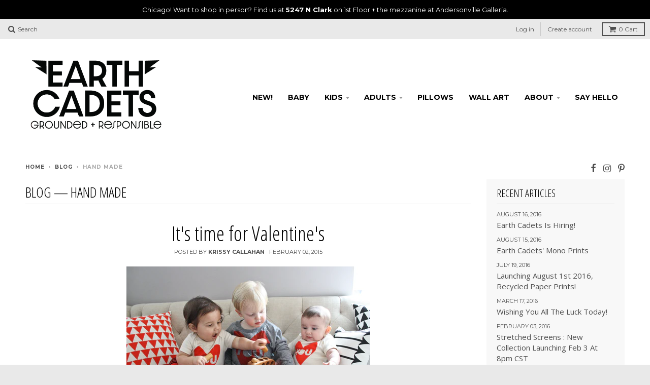

--- FILE ---
content_type: text/html; charset=utf-8
request_url: https://shop.earthcadets.com/blogs/news/tagged/hand-made
body_size: 16274
content:
<!doctype html>
<!--[if lt IE 7]><html class="no-js lt-ie9 lt-ie8 lt-ie7" lang="en"> <![endif]-->
<!--[if IE 7]><html class="no-js lt-ie9 lt-ie8" lang="en"> <![endif]-->
<!--[if IE 8]><html class="no-js lt-ie9" lang="en"> <![endif]-->
<!--[if IE 9 ]><html class="ie9 no-js"> <![endif]-->
<!--[if (gt IE 9)|!(IE)]><!--> <html class="no-js"> <!--<![endif]-->
<head>
  <meta charset="utf-8">
  <meta http-equiv="X-UA-Compatible" content="IE=edge,chrome=1">

  
  <link rel="shortcut icon" href="//shop.earthcadets.com/cdn/shop/t/9/assets/favicon.png?v=127513326521153462161687275113" type="image/png" />
  

  <!-- Title and description ================================================== -->
  <title>
  Blog &ndash; Tagged &quot;hand made&quot; &ndash; Earth Cadets
  </title>
  

  <!-- Helpers ================================================== -->
  <!-- /snippets/social-meta-tags.liquid -->


  <meta property="og:type" content="website">
  <meta property="og:title" content="Blog">
  
  <meta property="og:image" content="http://shop.earthcadets.com/cdn/shop/t/9/assets/logo.png?v=59763522762093517641688930376">
  <meta property="og:image:secure_url" content="https://shop.earthcadets.com/cdn/shop/t/9/assets/logo.png?v=59763522762093517641688930376">
  


  <meta property="og:url" content="https://shop.earthcadets.com/blogs/news/tagged/hand-made">
  <meta property="og:site_name" content="Earth Cadets">







  <link rel="canonical" href="https://shop.earthcadets.com/blogs/news/tagged/hand-made">
  <meta name="viewport" content="width=device-width,initial-scale=1">
  <meta name="theme-color" content="#000000">

  <!-- CSS ================================================== -->
  <link href="//shop.earthcadets.com/cdn/shop/t/9/assets/district.scss.css?v=70036641818455963461765479499" rel="stylesheet" type="text/css" media="all" />
  <!-- /snippets/fonts.liquid -->






  

  

  
  

  

  

  

  

  

  
    <link href="//fonts.googleapis.com/css?family=Open+Sans+Condensed:300,300italic|Open+Sans:400,400italic,700,700italic|Montserrat:400,700|" rel="stylesheet" type="text/css" media="all" />
  



  <!-- Header hook for plugins ================================================== -->
  <script>window.performance && window.performance.mark && window.performance.mark('shopify.content_for_header.start');</script><meta name="facebook-domain-verification" content="tcnobkn9h7pxrut5403lwq7n8pkb5b">
<meta id="shopify-digital-wallet" name="shopify-digital-wallet" content="/1909578/digital_wallets/dialog">
<meta name="shopify-checkout-api-token" content="20224379c0bc79f404e4068f657b3b49">
<meta id="in-context-paypal-metadata" data-shop-id="1909578" data-venmo-supported="false" data-environment="production" data-locale="en_US" data-paypal-v4="true" data-currency="USD">
<link rel="alternate" type="application/atom+xml" title="Feed" href="/blogs/news/tagged/hand-made.atom" />
<script async="async" src="/checkouts/internal/preloads.js?locale=en-US"></script>
<link rel="preconnect" href="https://shop.app" crossorigin="anonymous">
<script async="async" src="https://shop.app/checkouts/internal/preloads.js?locale=en-US&shop_id=1909578" crossorigin="anonymous"></script>
<script id="apple-pay-shop-capabilities" type="application/json">{"shopId":1909578,"countryCode":"US","currencyCode":"USD","merchantCapabilities":["supports3DS"],"merchantId":"gid:\/\/shopify\/Shop\/1909578","merchantName":"Earth Cadets","requiredBillingContactFields":["postalAddress","email"],"requiredShippingContactFields":["postalAddress","email"],"shippingType":"shipping","supportedNetworks":["visa","masterCard","amex","discover","elo","jcb"],"total":{"type":"pending","label":"Earth Cadets","amount":"1.00"},"shopifyPaymentsEnabled":true,"supportsSubscriptions":true}</script>
<script id="shopify-features" type="application/json">{"accessToken":"20224379c0bc79f404e4068f657b3b49","betas":["rich-media-storefront-analytics"],"domain":"shop.earthcadets.com","predictiveSearch":true,"shopId":1909578,"locale":"en"}</script>
<script>var Shopify = Shopify || {};
Shopify.shop = "earth-cadets.myshopify.com";
Shopify.locale = "en";
Shopify.currency = {"active":"USD","rate":"1.0"};
Shopify.country = "US";
Shopify.theme = {"name":"District","id":160929616,"schema_name":null,"schema_version":null,"theme_store_id":735,"role":"main"};
Shopify.theme.handle = "null";
Shopify.theme.style = {"id":null,"handle":null};
Shopify.cdnHost = "shop.earthcadets.com/cdn";
Shopify.routes = Shopify.routes || {};
Shopify.routes.root = "/";</script>
<script type="module">!function(o){(o.Shopify=o.Shopify||{}).modules=!0}(window);</script>
<script>!function(o){function n(){var o=[];function n(){o.push(Array.prototype.slice.apply(arguments))}return n.q=o,n}var t=o.Shopify=o.Shopify||{};t.loadFeatures=n(),t.autoloadFeatures=n()}(window);</script>
<script>
  window.ShopifyPay = window.ShopifyPay || {};
  window.ShopifyPay.apiHost = "shop.app\/pay";
  window.ShopifyPay.redirectState = null;
</script>
<script id="shop-js-analytics" type="application/json">{"pageType":"blog"}</script>
<script defer="defer" async type="module" src="//shop.earthcadets.com/cdn/shopifycloud/shop-js/modules/v2/client.init-shop-cart-sync_C5BV16lS.en.esm.js"></script>
<script defer="defer" async type="module" src="//shop.earthcadets.com/cdn/shopifycloud/shop-js/modules/v2/chunk.common_CygWptCX.esm.js"></script>
<script type="module">
  await import("//shop.earthcadets.com/cdn/shopifycloud/shop-js/modules/v2/client.init-shop-cart-sync_C5BV16lS.en.esm.js");
await import("//shop.earthcadets.com/cdn/shopifycloud/shop-js/modules/v2/chunk.common_CygWptCX.esm.js");

  window.Shopify.SignInWithShop?.initShopCartSync?.({"fedCMEnabled":true,"windoidEnabled":true});

</script>
<script>
  window.Shopify = window.Shopify || {};
  if (!window.Shopify.featureAssets) window.Shopify.featureAssets = {};
  window.Shopify.featureAssets['shop-js'] = {"shop-cart-sync":["modules/v2/client.shop-cart-sync_ZFArdW7E.en.esm.js","modules/v2/chunk.common_CygWptCX.esm.js"],"init-fed-cm":["modules/v2/client.init-fed-cm_CmiC4vf6.en.esm.js","modules/v2/chunk.common_CygWptCX.esm.js"],"shop-button":["modules/v2/client.shop-button_tlx5R9nI.en.esm.js","modules/v2/chunk.common_CygWptCX.esm.js"],"shop-cash-offers":["modules/v2/client.shop-cash-offers_DOA2yAJr.en.esm.js","modules/v2/chunk.common_CygWptCX.esm.js","modules/v2/chunk.modal_D71HUcav.esm.js"],"init-windoid":["modules/v2/client.init-windoid_sURxWdc1.en.esm.js","modules/v2/chunk.common_CygWptCX.esm.js"],"shop-toast-manager":["modules/v2/client.shop-toast-manager_ClPi3nE9.en.esm.js","modules/v2/chunk.common_CygWptCX.esm.js"],"init-shop-email-lookup-coordinator":["modules/v2/client.init-shop-email-lookup-coordinator_B8hsDcYM.en.esm.js","modules/v2/chunk.common_CygWptCX.esm.js"],"init-shop-cart-sync":["modules/v2/client.init-shop-cart-sync_C5BV16lS.en.esm.js","modules/v2/chunk.common_CygWptCX.esm.js"],"avatar":["modules/v2/client.avatar_BTnouDA3.en.esm.js"],"pay-button":["modules/v2/client.pay-button_FdsNuTd3.en.esm.js","modules/v2/chunk.common_CygWptCX.esm.js"],"init-customer-accounts":["modules/v2/client.init-customer-accounts_DxDtT_ad.en.esm.js","modules/v2/client.shop-login-button_C5VAVYt1.en.esm.js","modules/v2/chunk.common_CygWptCX.esm.js","modules/v2/chunk.modal_D71HUcav.esm.js"],"init-shop-for-new-customer-accounts":["modules/v2/client.init-shop-for-new-customer-accounts_ChsxoAhi.en.esm.js","modules/v2/client.shop-login-button_C5VAVYt1.en.esm.js","modules/v2/chunk.common_CygWptCX.esm.js","modules/v2/chunk.modal_D71HUcav.esm.js"],"shop-login-button":["modules/v2/client.shop-login-button_C5VAVYt1.en.esm.js","modules/v2/chunk.common_CygWptCX.esm.js","modules/v2/chunk.modal_D71HUcav.esm.js"],"init-customer-accounts-sign-up":["modules/v2/client.init-customer-accounts-sign-up_CPSyQ0Tj.en.esm.js","modules/v2/client.shop-login-button_C5VAVYt1.en.esm.js","modules/v2/chunk.common_CygWptCX.esm.js","modules/v2/chunk.modal_D71HUcav.esm.js"],"shop-follow-button":["modules/v2/client.shop-follow-button_Cva4Ekp9.en.esm.js","modules/v2/chunk.common_CygWptCX.esm.js","modules/v2/chunk.modal_D71HUcav.esm.js"],"checkout-modal":["modules/v2/client.checkout-modal_BPM8l0SH.en.esm.js","modules/v2/chunk.common_CygWptCX.esm.js","modules/v2/chunk.modal_D71HUcav.esm.js"],"lead-capture":["modules/v2/client.lead-capture_Bi8yE_yS.en.esm.js","modules/v2/chunk.common_CygWptCX.esm.js","modules/v2/chunk.modal_D71HUcav.esm.js"],"shop-login":["modules/v2/client.shop-login_D6lNrXab.en.esm.js","modules/v2/chunk.common_CygWptCX.esm.js","modules/v2/chunk.modal_D71HUcav.esm.js"],"payment-terms":["modules/v2/client.payment-terms_CZxnsJam.en.esm.js","modules/v2/chunk.common_CygWptCX.esm.js","modules/v2/chunk.modal_D71HUcav.esm.js"]};
</script>
<script>(function() {
  var isLoaded = false;
  function asyncLoad() {
    if (isLoaded) return;
    isLoaded = true;
    var urls = ["\/\/shopify.privy.com\/widget.js?shop=earth-cadets.myshopify.com","https:\/\/inffuse-platform.appspot.com\/plugins\/shopify\/loader.js?app=calendar\u0026shop=earth-cadets.myshopify.com\u0026shop=earth-cadets.myshopify.com","https:\/\/cdn.hextom.com\/js\/freeshippingbar.js?shop=earth-cadets.myshopify.com"];
    for (var i = 0; i < urls.length; i++) {
      var s = document.createElement('script');
      s.type = 'text/javascript';
      s.async = true;
      s.src = urls[i];
      var x = document.getElementsByTagName('script')[0];
      x.parentNode.insertBefore(s, x);
    }
  };
  if(window.attachEvent) {
    window.attachEvent('onload', asyncLoad);
  } else {
    window.addEventListener('load', asyncLoad, false);
  }
})();</script>
<script id="__st">var __st={"a":1909578,"offset":-21600,"reqid":"43bc70ca-5051-4b62-9aa3-ecffa57d2812-1768716666","pageurl":"shop.earthcadets.com\/blogs\/news\/tagged\/hand-made","s":"blogs-2229074","u":"f74e2fbeaa3e","p":"blog","rtyp":"blog","rid":2229074};</script>
<script>window.ShopifyPaypalV4VisibilityTracking = true;</script>
<script id="captcha-bootstrap">!function(){'use strict';const t='contact',e='account',n='new_comment',o=[[t,t],['blogs',n],['comments',n],[t,'customer']],c=[[e,'customer_login'],[e,'guest_login'],[e,'recover_customer_password'],[e,'create_customer']],r=t=>t.map((([t,e])=>`form[action*='/${t}']:not([data-nocaptcha='true']) input[name='form_type'][value='${e}']`)).join(','),a=t=>()=>t?[...document.querySelectorAll(t)].map((t=>t.form)):[];function s(){const t=[...o],e=r(t);return a(e)}const i='password',u='form_key',d=['recaptcha-v3-token','g-recaptcha-response','h-captcha-response',i],f=()=>{try{return window.sessionStorage}catch{return}},m='__shopify_v',_=t=>t.elements[u];function p(t,e,n=!1){try{const o=window.sessionStorage,c=JSON.parse(o.getItem(e)),{data:r}=function(t){const{data:e,action:n}=t;return t[m]||n?{data:e,action:n}:{data:t,action:n}}(c);for(const[e,n]of Object.entries(r))t.elements[e]&&(t.elements[e].value=n);n&&o.removeItem(e)}catch(o){console.error('form repopulation failed',{error:o})}}const l='form_type',E='cptcha';function T(t){t.dataset[E]=!0}const w=window,h=w.document,L='Shopify',v='ce_forms',y='captcha';let A=!1;((t,e)=>{const n=(g='f06e6c50-85a8-45c8-87d0-21a2b65856fe',I='https://cdn.shopify.com/shopifycloud/storefront-forms-hcaptcha/ce_storefront_forms_captcha_hcaptcha.v1.5.2.iife.js',D={infoText:'Protected by hCaptcha',privacyText:'Privacy',termsText:'Terms'},(t,e,n)=>{const o=w[L][v],c=o.bindForm;if(c)return c(t,g,e,D).then(n);var r;o.q.push([[t,g,e,D],n]),r=I,A||(h.body.append(Object.assign(h.createElement('script'),{id:'captcha-provider',async:!0,src:r})),A=!0)});var g,I,D;w[L]=w[L]||{},w[L][v]=w[L][v]||{},w[L][v].q=[],w[L][y]=w[L][y]||{},w[L][y].protect=function(t,e){n(t,void 0,e),T(t)},Object.freeze(w[L][y]),function(t,e,n,w,h,L){const[v,y,A,g]=function(t,e,n){const i=e?o:[],u=t?c:[],d=[...i,...u],f=r(d),m=r(i),_=r(d.filter((([t,e])=>n.includes(e))));return[a(f),a(m),a(_),s()]}(w,h,L),I=t=>{const e=t.target;return e instanceof HTMLFormElement?e:e&&e.form},D=t=>v().includes(t);t.addEventListener('submit',(t=>{const e=I(t);if(!e)return;const n=D(e)&&!e.dataset.hcaptchaBound&&!e.dataset.recaptchaBound,o=_(e),c=g().includes(e)&&(!o||!o.value);(n||c)&&t.preventDefault(),c&&!n&&(function(t){try{if(!f())return;!function(t){const e=f();if(!e)return;const n=_(t);if(!n)return;const o=n.value;o&&e.removeItem(o)}(t);const e=Array.from(Array(32),(()=>Math.random().toString(36)[2])).join('');!function(t,e){_(t)||t.append(Object.assign(document.createElement('input'),{type:'hidden',name:u})),t.elements[u].value=e}(t,e),function(t,e){const n=f();if(!n)return;const o=[...t.querySelectorAll(`input[type='${i}']`)].map((({name:t})=>t)),c=[...d,...o],r={};for(const[a,s]of new FormData(t).entries())c.includes(a)||(r[a]=s);n.setItem(e,JSON.stringify({[m]:1,action:t.action,data:r}))}(t,e)}catch(e){console.error('failed to persist form',e)}}(e),e.submit())}));const S=(t,e)=>{t&&!t.dataset[E]&&(n(t,e.some((e=>e===t))),T(t))};for(const o of['focusin','change'])t.addEventListener(o,(t=>{const e=I(t);D(e)&&S(e,y())}));const B=e.get('form_key'),M=e.get(l),P=B&&M;t.addEventListener('DOMContentLoaded',(()=>{const t=y();if(P)for(const e of t)e.elements[l].value===M&&p(e,B);[...new Set([...A(),...v().filter((t=>'true'===t.dataset.shopifyCaptcha))])].forEach((e=>S(e,t)))}))}(h,new URLSearchParams(w.location.search),n,t,e,['guest_login'])})(!0,!0)}();</script>
<script integrity="sha256-4kQ18oKyAcykRKYeNunJcIwy7WH5gtpwJnB7kiuLZ1E=" data-source-attribution="shopify.loadfeatures" defer="defer" src="//shop.earthcadets.com/cdn/shopifycloud/storefront/assets/storefront/load_feature-a0a9edcb.js" crossorigin="anonymous"></script>
<script crossorigin="anonymous" defer="defer" src="//shop.earthcadets.com/cdn/shopifycloud/storefront/assets/shopify_pay/storefront-65b4c6d7.js?v=20250812"></script>
<script data-source-attribution="shopify.dynamic_checkout.dynamic.init">var Shopify=Shopify||{};Shopify.PaymentButton=Shopify.PaymentButton||{isStorefrontPortableWallets:!0,init:function(){window.Shopify.PaymentButton.init=function(){};var t=document.createElement("script");t.src="https://shop.earthcadets.com/cdn/shopifycloud/portable-wallets/latest/portable-wallets.en.js",t.type="module",document.head.appendChild(t)}};
</script>
<script data-source-attribution="shopify.dynamic_checkout.buyer_consent">
  function portableWalletsHideBuyerConsent(e){var t=document.getElementById("shopify-buyer-consent"),n=document.getElementById("shopify-subscription-policy-button");t&&n&&(t.classList.add("hidden"),t.setAttribute("aria-hidden","true"),n.removeEventListener("click",e))}function portableWalletsShowBuyerConsent(e){var t=document.getElementById("shopify-buyer-consent"),n=document.getElementById("shopify-subscription-policy-button");t&&n&&(t.classList.remove("hidden"),t.removeAttribute("aria-hidden"),n.addEventListener("click",e))}window.Shopify?.PaymentButton&&(window.Shopify.PaymentButton.hideBuyerConsent=portableWalletsHideBuyerConsent,window.Shopify.PaymentButton.showBuyerConsent=portableWalletsShowBuyerConsent);
</script>
<script data-source-attribution="shopify.dynamic_checkout.cart.bootstrap">document.addEventListener("DOMContentLoaded",(function(){function t(){return document.querySelector("shopify-accelerated-checkout-cart, shopify-accelerated-checkout")}if(t())Shopify.PaymentButton.init();else{new MutationObserver((function(e,n){t()&&(Shopify.PaymentButton.init(),n.disconnect())})).observe(document.body,{childList:!0,subtree:!0})}}));
</script>
<link id="shopify-accelerated-checkout-styles" rel="stylesheet" media="screen" href="https://shop.earthcadets.com/cdn/shopifycloud/portable-wallets/latest/accelerated-checkout-backwards-compat.css" crossorigin="anonymous">
<style id="shopify-accelerated-checkout-cart">
        #shopify-buyer-consent {
  margin-top: 1em;
  display: inline-block;
  width: 100%;
}

#shopify-buyer-consent.hidden {
  display: none;
}

#shopify-subscription-policy-button {
  background: none;
  border: none;
  padding: 0;
  text-decoration: underline;
  font-size: inherit;
  cursor: pointer;
}

#shopify-subscription-policy-button::before {
  box-shadow: none;
}

      </style>

<script>window.performance && window.performance.mark && window.performance.mark('shopify.content_for_header.end');</script>
  <!-- /snippets/oldIE-js.liquid -->


<!--[if lt IE 9]>

<script src="//cdnjs.cloudflare.com/ajax/libs/html5shiv/3.7.2/html5shiv.min.js" type="text/javascript"></script>
<script src="//shop.earthcadets.com/cdn/shop/t/9/assets/respond.min.js?v=52248677837542619231479609044" type="text/javascript"></script>
<link href="//shop.earthcadets.com/cdn/shop/t/9/assets/respond-proxy.html" id="respond-proxy" rel="respond-proxy" />
<link href="//shop.earthcadets.com/search?q=32f3ebda77dcfbac4059cab0cf8190b3" id="respond-redirect" rel="respond-redirect" />
<script src="//shop.earthcadets.com/search?q=32f3ebda77dcfbac4059cab0cf8190b3" type="text/javascript"></script>
<![endif]-->

  <script src="//ajax.googleapis.com/ajax/libs/jquery/1.11.2/jquery.min.js" type="text/javascript"></script>
  <script src="//shop.earthcadets.com/cdn/shop/t/9/assets/modernizr.min.js?v=135916166685515862591479609044" type="text/javascript"></script>

  
<link href="https://monorail-edge.shopifysvc.com" rel="dns-prefetch">
<script>(function(){if ("sendBeacon" in navigator && "performance" in window) {try {var session_token_from_headers = performance.getEntriesByType('navigation')[0].serverTiming.find(x => x.name == '_s').description;} catch {var session_token_from_headers = undefined;}var session_cookie_matches = document.cookie.match(/_shopify_s=([^;]*)/);var session_token_from_cookie = session_cookie_matches && session_cookie_matches.length === 2 ? session_cookie_matches[1] : "";var session_token = session_token_from_headers || session_token_from_cookie || "";function handle_abandonment_event(e) {var entries = performance.getEntries().filter(function(entry) {return /monorail-edge.shopifysvc.com/.test(entry.name);});if (!window.abandonment_tracked && entries.length === 0) {window.abandonment_tracked = true;var currentMs = Date.now();var navigation_start = performance.timing.navigationStart;var payload = {shop_id: 1909578,url: window.location.href,navigation_start,duration: currentMs - navigation_start,session_token,page_type: "blog"};window.navigator.sendBeacon("https://monorail-edge.shopifysvc.com/v1/produce", JSON.stringify({schema_id: "online_store_buyer_site_abandonment/1.1",payload: payload,metadata: {event_created_at_ms: currentMs,event_sent_at_ms: currentMs}}));}}window.addEventListener('pagehide', handle_abandonment_event);}}());</script>
<script id="web-pixels-manager-setup">(function e(e,d,r,n,o){if(void 0===o&&(o={}),!Boolean(null===(a=null===(i=window.Shopify)||void 0===i?void 0:i.analytics)||void 0===a?void 0:a.replayQueue)){var i,a;window.Shopify=window.Shopify||{};var t=window.Shopify;t.analytics=t.analytics||{};var s=t.analytics;s.replayQueue=[],s.publish=function(e,d,r){return s.replayQueue.push([e,d,r]),!0};try{self.performance.mark("wpm:start")}catch(e){}var l=function(){var e={modern:/Edge?\/(1{2}[4-9]|1[2-9]\d|[2-9]\d{2}|\d{4,})\.\d+(\.\d+|)|Firefox\/(1{2}[4-9]|1[2-9]\d|[2-9]\d{2}|\d{4,})\.\d+(\.\d+|)|Chrom(ium|e)\/(9{2}|\d{3,})\.\d+(\.\d+|)|(Maci|X1{2}).+ Version\/(15\.\d+|(1[6-9]|[2-9]\d|\d{3,})\.\d+)([,.]\d+|)( \(\w+\)|)( Mobile\/\w+|) Safari\/|Chrome.+OPR\/(9{2}|\d{3,})\.\d+\.\d+|(CPU[ +]OS|iPhone[ +]OS|CPU[ +]iPhone|CPU IPhone OS|CPU iPad OS)[ +]+(15[._]\d+|(1[6-9]|[2-9]\d|\d{3,})[._]\d+)([._]\d+|)|Android:?[ /-](13[3-9]|1[4-9]\d|[2-9]\d{2}|\d{4,})(\.\d+|)(\.\d+|)|Android.+Firefox\/(13[5-9]|1[4-9]\d|[2-9]\d{2}|\d{4,})\.\d+(\.\d+|)|Android.+Chrom(ium|e)\/(13[3-9]|1[4-9]\d|[2-9]\d{2}|\d{4,})\.\d+(\.\d+|)|SamsungBrowser\/([2-9]\d|\d{3,})\.\d+/,legacy:/Edge?\/(1[6-9]|[2-9]\d|\d{3,})\.\d+(\.\d+|)|Firefox\/(5[4-9]|[6-9]\d|\d{3,})\.\d+(\.\d+|)|Chrom(ium|e)\/(5[1-9]|[6-9]\d|\d{3,})\.\d+(\.\d+|)([\d.]+$|.*Safari\/(?![\d.]+ Edge\/[\d.]+$))|(Maci|X1{2}).+ Version\/(10\.\d+|(1[1-9]|[2-9]\d|\d{3,})\.\d+)([,.]\d+|)( \(\w+\)|)( Mobile\/\w+|) Safari\/|Chrome.+OPR\/(3[89]|[4-9]\d|\d{3,})\.\d+\.\d+|(CPU[ +]OS|iPhone[ +]OS|CPU[ +]iPhone|CPU IPhone OS|CPU iPad OS)[ +]+(10[._]\d+|(1[1-9]|[2-9]\d|\d{3,})[._]\d+)([._]\d+|)|Android:?[ /-](13[3-9]|1[4-9]\d|[2-9]\d{2}|\d{4,})(\.\d+|)(\.\d+|)|Mobile Safari.+OPR\/([89]\d|\d{3,})\.\d+\.\d+|Android.+Firefox\/(13[5-9]|1[4-9]\d|[2-9]\d{2}|\d{4,})\.\d+(\.\d+|)|Android.+Chrom(ium|e)\/(13[3-9]|1[4-9]\d|[2-9]\d{2}|\d{4,})\.\d+(\.\d+|)|Android.+(UC? ?Browser|UCWEB|U3)[ /]?(15\.([5-9]|\d{2,})|(1[6-9]|[2-9]\d|\d{3,})\.\d+)\.\d+|SamsungBrowser\/(5\.\d+|([6-9]|\d{2,})\.\d+)|Android.+MQ{2}Browser\/(14(\.(9|\d{2,})|)|(1[5-9]|[2-9]\d|\d{3,})(\.\d+|))(\.\d+|)|K[Aa][Ii]OS\/(3\.\d+|([4-9]|\d{2,})\.\d+)(\.\d+|)/},d=e.modern,r=e.legacy,n=navigator.userAgent;return n.match(d)?"modern":n.match(r)?"legacy":"unknown"}(),u="modern"===l?"modern":"legacy",c=(null!=n?n:{modern:"",legacy:""})[u],f=function(e){return[e.baseUrl,"/wpm","/b",e.hashVersion,"modern"===e.buildTarget?"m":"l",".js"].join("")}({baseUrl:d,hashVersion:r,buildTarget:u}),m=function(e){var d=e.version,r=e.bundleTarget,n=e.surface,o=e.pageUrl,i=e.monorailEndpoint;return{emit:function(e){var a=e.status,t=e.errorMsg,s=(new Date).getTime(),l=JSON.stringify({metadata:{event_sent_at_ms:s},events:[{schema_id:"web_pixels_manager_load/3.1",payload:{version:d,bundle_target:r,page_url:o,status:a,surface:n,error_msg:t},metadata:{event_created_at_ms:s}}]});if(!i)return console&&console.warn&&console.warn("[Web Pixels Manager] No Monorail endpoint provided, skipping logging."),!1;try{return self.navigator.sendBeacon.bind(self.navigator)(i,l)}catch(e){}var u=new XMLHttpRequest;try{return u.open("POST",i,!0),u.setRequestHeader("Content-Type","text/plain"),u.send(l),!0}catch(e){return console&&console.warn&&console.warn("[Web Pixels Manager] Got an unhandled error while logging to Monorail."),!1}}}}({version:r,bundleTarget:l,surface:e.surface,pageUrl:self.location.href,monorailEndpoint:e.monorailEndpoint});try{o.browserTarget=l,function(e){var d=e.src,r=e.async,n=void 0===r||r,o=e.onload,i=e.onerror,a=e.sri,t=e.scriptDataAttributes,s=void 0===t?{}:t,l=document.createElement("script"),u=document.querySelector("head"),c=document.querySelector("body");if(l.async=n,l.src=d,a&&(l.integrity=a,l.crossOrigin="anonymous"),s)for(var f in s)if(Object.prototype.hasOwnProperty.call(s,f))try{l.dataset[f]=s[f]}catch(e){}if(o&&l.addEventListener("load",o),i&&l.addEventListener("error",i),u)u.appendChild(l);else{if(!c)throw new Error("Did not find a head or body element to append the script");c.appendChild(l)}}({src:f,async:!0,onload:function(){if(!function(){var e,d;return Boolean(null===(d=null===(e=window.Shopify)||void 0===e?void 0:e.analytics)||void 0===d?void 0:d.initialized)}()){var d=window.webPixelsManager.init(e)||void 0;if(d){var r=window.Shopify.analytics;r.replayQueue.forEach((function(e){var r=e[0],n=e[1],o=e[2];d.publishCustomEvent(r,n,o)})),r.replayQueue=[],r.publish=d.publishCustomEvent,r.visitor=d.visitor,r.initialized=!0}}},onerror:function(){return m.emit({status:"failed",errorMsg:"".concat(f," has failed to load")})},sri:function(e){var d=/^sha384-[A-Za-z0-9+/=]+$/;return"string"==typeof e&&d.test(e)}(c)?c:"",scriptDataAttributes:o}),m.emit({status:"loading"})}catch(e){m.emit({status:"failed",errorMsg:(null==e?void 0:e.message)||"Unknown error"})}}})({shopId: 1909578,storefrontBaseUrl: "https://shop.earthcadets.com",extensionsBaseUrl: "https://extensions.shopifycdn.com/cdn/shopifycloud/web-pixels-manager",monorailEndpoint: "https://monorail-edge.shopifysvc.com/unstable/produce_batch",surface: "storefront-renderer",enabledBetaFlags: ["2dca8a86"],webPixelsConfigList: [{"id":"116916282","configuration":"{\"pixel_id\":\"722249466292434\",\"pixel_type\":\"facebook_pixel\",\"metaapp_system_user_token\":\"-\"}","eventPayloadVersion":"v1","runtimeContext":"OPEN","scriptVersion":"ca16bc87fe92b6042fbaa3acc2fbdaa6","type":"APP","apiClientId":2329312,"privacyPurposes":["ANALYTICS","MARKETING","SALE_OF_DATA"],"dataSharingAdjustments":{"protectedCustomerApprovalScopes":["read_customer_address","read_customer_email","read_customer_name","read_customer_personal_data","read_customer_phone"]}},{"id":"29065274","configuration":"{\"tagID\":\"2614054586384\"}","eventPayloadVersion":"v1","runtimeContext":"STRICT","scriptVersion":"18031546ee651571ed29edbe71a3550b","type":"APP","apiClientId":3009811,"privacyPurposes":["ANALYTICS","MARKETING","SALE_OF_DATA"],"dataSharingAdjustments":{"protectedCustomerApprovalScopes":["read_customer_address","read_customer_email","read_customer_name","read_customer_personal_data","read_customer_phone"]}},{"id":"56983610","eventPayloadVersion":"v1","runtimeContext":"LAX","scriptVersion":"1","type":"CUSTOM","privacyPurposes":["ANALYTICS"],"name":"Google Analytics tag (migrated)"},{"id":"shopify-app-pixel","configuration":"{}","eventPayloadVersion":"v1","runtimeContext":"STRICT","scriptVersion":"0450","apiClientId":"shopify-pixel","type":"APP","privacyPurposes":["ANALYTICS","MARKETING"]},{"id":"shopify-custom-pixel","eventPayloadVersion":"v1","runtimeContext":"LAX","scriptVersion":"0450","apiClientId":"shopify-pixel","type":"CUSTOM","privacyPurposes":["ANALYTICS","MARKETING"]}],isMerchantRequest: false,initData: {"shop":{"name":"Earth Cadets","paymentSettings":{"currencyCode":"USD"},"myshopifyDomain":"earth-cadets.myshopify.com","countryCode":"US","storefrontUrl":"https:\/\/shop.earthcadets.com"},"customer":null,"cart":null,"checkout":null,"productVariants":[],"purchasingCompany":null},},"https://shop.earthcadets.com/cdn","fcfee988w5aeb613cpc8e4bc33m6693e112",{"modern":"","legacy":""},{"shopId":"1909578","storefrontBaseUrl":"https:\/\/shop.earthcadets.com","extensionBaseUrl":"https:\/\/extensions.shopifycdn.com\/cdn\/shopifycloud\/web-pixels-manager","surface":"storefront-renderer","enabledBetaFlags":"[\"2dca8a86\"]","isMerchantRequest":"false","hashVersion":"fcfee988w5aeb613cpc8e4bc33m6693e112","publish":"custom","events":"[[\"page_viewed\",{}]]"});</script><script>
  window.ShopifyAnalytics = window.ShopifyAnalytics || {};
  window.ShopifyAnalytics.meta = window.ShopifyAnalytics.meta || {};
  window.ShopifyAnalytics.meta.currency = 'USD';
  var meta = {"page":{"pageType":"blog","resourceType":"blog","resourceId":2229074,"requestId":"43bc70ca-5051-4b62-9aa3-ecffa57d2812-1768716666"}};
  for (var attr in meta) {
    window.ShopifyAnalytics.meta[attr] = meta[attr];
  }
</script>
<script class="analytics">
  (function () {
    var customDocumentWrite = function(content) {
      var jquery = null;

      if (window.jQuery) {
        jquery = window.jQuery;
      } else if (window.Checkout && window.Checkout.$) {
        jquery = window.Checkout.$;
      }

      if (jquery) {
        jquery('body').append(content);
      }
    };

    var hasLoggedConversion = function(token) {
      if (token) {
        return document.cookie.indexOf('loggedConversion=' + token) !== -1;
      }
      return false;
    }

    var setCookieIfConversion = function(token) {
      if (token) {
        var twoMonthsFromNow = new Date(Date.now());
        twoMonthsFromNow.setMonth(twoMonthsFromNow.getMonth() + 2);

        document.cookie = 'loggedConversion=' + token + '; expires=' + twoMonthsFromNow;
      }
    }

    var trekkie = window.ShopifyAnalytics.lib = window.trekkie = window.trekkie || [];
    if (trekkie.integrations) {
      return;
    }
    trekkie.methods = [
      'identify',
      'page',
      'ready',
      'track',
      'trackForm',
      'trackLink'
    ];
    trekkie.factory = function(method) {
      return function() {
        var args = Array.prototype.slice.call(arguments);
        args.unshift(method);
        trekkie.push(args);
        return trekkie;
      };
    };
    for (var i = 0; i < trekkie.methods.length; i++) {
      var key = trekkie.methods[i];
      trekkie[key] = trekkie.factory(key);
    }
    trekkie.load = function(config) {
      trekkie.config = config || {};
      trekkie.config.initialDocumentCookie = document.cookie;
      var first = document.getElementsByTagName('script')[0];
      var script = document.createElement('script');
      script.type = 'text/javascript';
      script.onerror = function(e) {
        var scriptFallback = document.createElement('script');
        scriptFallback.type = 'text/javascript';
        scriptFallback.onerror = function(error) {
                var Monorail = {
      produce: function produce(monorailDomain, schemaId, payload) {
        var currentMs = new Date().getTime();
        var event = {
          schema_id: schemaId,
          payload: payload,
          metadata: {
            event_created_at_ms: currentMs,
            event_sent_at_ms: currentMs
          }
        };
        return Monorail.sendRequest("https://" + monorailDomain + "/v1/produce", JSON.stringify(event));
      },
      sendRequest: function sendRequest(endpointUrl, payload) {
        // Try the sendBeacon API
        if (window && window.navigator && typeof window.navigator.sendBeacon === 'function' && typeof window.Blob === 'function' && !Monorail.isIos12()) {
          var blobData = new window.Blob([payload], {
            type: 'text/plain'
          });

          if (window.navigator.sendBeacon(endpointUrl, blobData)) {
            return true;
          } // sendBeacon was not successful

        } // XHR beacon

        var xhr = new XMLHttpRequest();

        try {
          xhr.open('POST', endpointUrl);
          xhr.setRequestHeader('Content-Type', 'text/plain');
          xhr.send(payload);
        } catch (e) {
          console.log(e);
        }

        return false;
      },
      isIos12: function isIos12() {
        return window.navigator.userAgent.lastIndexOf('iPhone; CPU iPhone OS 12_') !== -1 || window.navigator.userAgent.lastIndexOf('iPad; CPU OS 12_') !== -1;
      }
    };
    Monorail.produce('monorail-edge.shopifysvc.com',
      'trekkie_storefront_load_errors/1.1',
      {shop_id: 1909578,
      theme_id: 160929616,
      app_name: "storefront",
      context_url: window.location.href,
      source_url: "//shop.earthcadets.com/cdn/s/trekkie.storefront.cd680fe47e6c39ca5d5df5f0a32d569bc48c0f27.min.js"});

        };
        scriptFallback.async = true;
        scriptFallback.src = '//shop.earthcadets.com/cdn/s/trekkie.storefront.cd680fe47e6c39ca5d5df5f0a32d569bc48c0f27.min.js';
        first.parentNode.insertBefore(scriptFallback, first);
      };
      script.async = true;
      script.src = '//shop.earthcadets.com/cdn/s/trekkie.storefront.cd680fe47e6c39ca5d5df5f0a32d569bc48c0f27.min.js';
      first.parentNode.insertBefore(script, first);
    };
    trekkie.load(
      {"Trekkie":{"appName":"storefront","development":false,"defaultAttributes":{"shopId":1909578,"isMerchantRequest":null,"themeId":160929616,"themeCityHash":"3596036534784713339","contentLanguage":"en","currency":"USD","eventMetadataId":"73032e9d-3516-4e2e-b498-b598b5025e7a"},"isServerSideCookieWritingEnabled":true,"monorailRegion":"shop_domain","enabledBetaFlags":["65f19447"]},"Session Attribution":{},"S2S":{"facebookCapiEnabled":false,"source":"trekkie-storefront-renderer","apiClientId":580111}}
    );

    var loaded = false;
    trekkie.ready(function() {
      if (loaded) return;
      loaded = true;

      window.ShopifyAnalytics.lib = window.trekkie;

      var originalDocumentWrite = document.write;
      document.write = customDocumentWrite;
      try { window.ShopifyAnalytics.merchantGoogleAnalytics.call(this); } catch(error) {};
      document.write = originalDocumentWrite;

      window.ShopifyAnalytics.lib.page(null,{"pageType":"blog","resourceType":"blog","resourceId":2229074,"requestId":"43bc70ca-5051-4b62-9aa3-ecffa57d2812-1768716666","shopifyEmitted":true});

      var match = window.location.pathname.match(/checkouts\/(.+)\/(thank_you|post_purchase)/)
      var token = match? match[1]: undefined;
      if (!hasLoggedConversion(token)) {
        setCookieIfConversion(token);
        
      }
    });


        var eventsListenerScript = document.createElement('script');
        eventsListenerScript.async = true;
        eventsListenerScript.src = "//shop.earthcadets.com/cdn/shopifycloud/storefront/assets/shop_events_listener-3da45d37.js";
        document.getElementsByTagName('head')[0].appendChild(eventsListenerScript);

})();</script>
  <script>
  if (!window.ga || (window.ga && typeof window.ga !== 'function')) {
    window.ga = function ga() {
      (window.ga.q = window.ga.q || []).push(arguments);
      if (window.Shopify && window.Shopify.analytics && typeof window.Shopify.analytics.publish === 'function') {
        window.Shopify.analytics.publish("ga_stub_called", {}, {sendTo: "google_osp_migration"});
      }
      console.error("Shopify's Google Analytics stub called with:", Array.from(arguments), "\nSee https://help.shopify.com/manual/promoting-marketing/pixels/pixel-migration#google for more information.");
    };
    if (window.Shopify && window.Shopify.analytics && typeof window.Shopify.analytics.publish === 'function') {
      window.Shopify.analytics.publish("ga_stub_initialized", {}, {sendTo: "google_osp_migration"});
    }
  }
</script>
<script
  defer
  src="https://shop.earthcadets.com/cdn/shopifycloud/perf-kit/shopify-perf-kit-3.0.4.min.js"
  data-application="storefront-renderer"
  data-shop-id="1909578"
  data-render-region="gcp-us-central1"
  data-page-type="blog"
  data-theme-instance-id="160929616"
  data-theme-name=""
  data-theme-version=""
  data-monorail-region="shop_domain"
  data-resource-timing-sampling-rate="10"
  data-shs="true"
  data-shs-beacon="true"
  data-shs-export-with-fetch="true"
  data-shs-logs-sample-rate="1"
  data-shs-beacon-endpoint="https://shop.earthcadets.com/api/collect"
></script>
</head>

<body id="blog" class="template-blog" >

  
    
      <header class="promo-bar align-center size-default locked">
        <span class="promo-bar-text">Chicago! Want to shop in person? Find us at <b>5247 N Clark</b> on 1st Floor + the mezzanine at Andersonville Galleria.</span>
      </header>
    
  

  <header class="util">
    <div class="wrapper">

      <div class="search-wrapper">
        <!-- /snippets/search-bar.liquid -->


<form action="/search" method="get" class="input-group search-bar" role="search">
  <div class="icon-wrapper">
    <span class="icon-fallback-text">
      <span class="icon icon-search" aria-hidden="true"></span>
      <span class="fallback-text">Search</span>
    </span>
  </div>
  <div class="input-wrapper">
    <input type="search" name="q" value="" placeholder="Search our store" class="input-group-field" aria-label="Search our store">
  </div>
  <div class="button-wrapper">
    <span class="input-group-btn">
      <button type="button" class="btn icon-fallback-text">
        <span class="icon icon-close" aria-hidden="true"></span>
        <span class="fallback-text">Close menu</span>
      </button>
    </span>
  </div>
</form>
      </div>

      <div class="left-wrapper">
        <ul class="text-links">
          <li class="mobile-menu">
            <a href="#menu" class="toggle-menu menu-link">
              <span class="icon-text">
                <span class="icon icon-menu" aria-hidden="true"></span>
                <span class="text" data-close-text="Close menu">Menu</span>
              </span>
            </a>
          </li>
          <li>
            <a href="#" class="search">
              <span class="icon-text">
                <span class="icon icon-search" aria-hidden="true"></span>
                <span class="text">Search</span>
              </span>
            </a>
          </li>
        </ul>
        
        
      </div>

      <div class="right-wrapper">
        
        
          <!-- /snippets/accounts-nav.liquid -->
<ul class="text-links">
  
    <li>
      <a href="/account/login" id="customer_login_link">Log in</a>
    </li>
    <li>
      <a href="/account/register" id="customer_register_link">Create account</a>
    </li>
  
</ul>
        
        
        <a href="/cart" id="CartButton">
          <span class="icon-fallback-text">
            <span class="icon icon-cart" aria-hidden="true"></span>
          </span>
          <span id="CartCount">0</span>
          Cart
          <span id="CartCost" class="money"></span>

        </a>
        
          <!-- /snippets/cart-preview.liquid -->
<div class="cart-preview">
  <div class="cart-preview-title">
    Added to Cart
  </div>
  <div class="product-container">
    <div class="box product">
      <figure>
        <a href="#" class="product-image"></a>
        <figcaption>
          <a href="#" class="product-title"></a>
          <ul class="product-variant options"></ul>
          <span class="product-price price money"></span>
        </figcaption>
      </figure>
    </div>
  </div>
  <div class="cart-preview-total">
    
    <div class="count plural">You have <span class="item-count"></span> items in your cart</div>
    <div class="count singular">You have <span class="item-count">1</span> item in your cart</div>
    <div class="label">Total</div>
    <div class="total-price total"><span class="money"></span></div>
  </div>
  <a href="/cart" class="button solid">Check Out</a>
  <a href="#continue" class="button outline continue-shopping">Continue Shopping</a>
</div>
        
      </div>
    </div>
  </header>

  <div id="page">
    <header class="site-header" role="banner">

      <div class="wrapper">
        <div class="logo-nav-contain layout-horizontal">
          
          <div class="logo-contain">
            
              <div class="site-logo has-image" itemscope itemtype="http://schema.org/Organization">
            
              
                <a href="/" itemprop="url" class="logo-image">
                  <img src="//shop.earthcadets.com/cdn/shop/t/9/assets/logo.png?v=59763522762093517641688930376" alt="Earth Cadets" itemprop="logo">
                </a>
              
            
              </div>
            
          </div>

          <nav class="nav-bar" role="navigation">
            <!-- /snippets/site-nav.liquid -->

<!-- begin site-nav -->
<ul class="site-nav">
  
  
  
  
    <li >
      <a href="/collections/new">New!</a>
    </li>
  
  
  
  
  
    <li >
      <a href="/collections/baby">Baby</a>
    </li>
  
  
  
  
  

    <li class="has-dropdown " aria-haspopup="true">
      <a href="/collections/kids">Kids</a>
      <ul class="dropdown" aria-hidden="true" role="menu">
        

          
          
          
          

          <li class=" " role="menuitem">
            <a href="/collections/kid-shirts" tabindex="-1">Kid Shirts</a>
            
            
          </li>
        

          
          
          
          

          <li class=" " role="menuitem">
            <a href="/collections/kid-sweatshirts" tabindex="-1">Kid Sweatshirts</a>
            
            
          </li>
        
      </ul>
    </li>
  
  
  
  
  

    <li class="has-dropdown " aria-haspopup="true">
      <a href="/collections/adults">Adults</a>
      <ul class="dropdown" aria-hidden="true" role="menu">
        

          
          
          
          

          <li class=" " role="menuitem">
            <a href="/collections/adult-sweatshirts" tabindex="-1">Sweatshirts</a>
            
            
          </li>
        

          
          
          
          

          <li class=" " role="menuitem">
            <a href="/collections/crop-tops" tabindex="-1">Crop Tops</a>
            
            
          </li>
        

          
          
          
          

          <li class=" " role="menuitem">
            <a href="/collections/adult-t-shirts" tabindex="-1">T-shirts</a>
            
            
          </li>
        
      </ul>
    </li>
  
  
  
  
  
    <li >
      <a href="/collections/homedecor">Pillows</a>
    </li>
  
  
  
  
  
    <li >
      <a href="/collections/stretched-screens">Wall Art</a>
    </li>
  
  
  
  
  

    <li class="has-dropdown " aria-haspopup="true">
      <a href="/pages/about-us">About</a>
      <ul class="dropdown" aria-hidden="true" role="menu">
        

          
          
          
          

          <li class=" " role="menuitem">
            <a href="/pages/faq" tabindex="-1">FAQ</a>
            
            
          </li>
        

          
          
          
          

          <li class=" " role="menuitem">
            <a href="/pages/press" tabindex="-1">Press</a>
            
            
          </li>
        
      </ul>
    </li>
  
  
  
  
  
    <li >
      <a href="/pages/contact">Say Hello</a>
    </li>
  
  
</ul>

          </nav>
        </div>

      </div>
      
    </header>

    <main class="main-content" role="main">

      <!-- /templates/blog.liquid -->





<section class="collection blog">
  <div class="wrapper">

    <header class="content-util">
    <!-- /snippets/breadcrumb.liquid -->


<nav class="breadcrumb" role="navigation" aria-label="breadcrumbs">
  <a href="/" title="Back to the frontpage">Home</a>

  

    <span aria-hidden="true">&rsaquo;</span>
    
      <a href="/blogs/news" title="">Blog</a>
      <span aria-hidden="true">&rsaquo;</span>
      <span>hand made</span>
    

  
</nav>


    <ul class="social-icons">
  
  
  <li>
    <a href="https://www.facebook.com/earthcadets" title="Earth Cadets on Facebook" target="_blank">
      <span class="icon-fallback-text">
        <span class="icon icon-facebook" aria-hidden="true"></span>
        <span class="fallback-text">Facebook</span>
      </span>
    </a>
  </li>
  
  
  <li>
    <a href="https://www.instagram.com/earthcadets" title="Earth Cadets on Instagram" target="_blank">
      <span class="icon-fallback-text">
        <span class="icon icon-instagram" aria-hidden="true"></span>
        <span class="fallback-text">Instagram</span>
      </span>
    </a>
  </li>
  
  
  <li>
    <a href="https://www.pinterest.com/earthcadets/" title="Earth Cadets on Pinterest" target="_blank">
      <span class="icon-fallback-text">
        <span class="icon icon-pinterest" aria-hidden="true"></span>
        <span class="fallback-text">Pinterest</span>
      </span>
    </a>
  </li>
  
  
  
  
  
  
  
  
  
</ul>
    </header>

    <div class="grid">
      <div class="collection-container blog-container">
        
          <header class="collection-header">
            <div class="container">
              
                <h1><a href="/blogs/news" title="">Blog</a> &mdash; hand made</h1>
              
            </div>
          </header>
        

        <div class="mobile-aside-container">
          <a href="#" class="button simple">Blog Menu</a>
          <aside>
            <!-- /snippets/blog-sidebar.liquid -->


<div class="nav-container">
  <nav class="recent-posts">
    <h5>Recent Articles</h5>
    <ul>
      
        <li>
          <a href="/blogs/news/earth-cadets-is-hiring"><time datetime="2016-08-16">August 16, 2016</time>
          <span class="title">Earth Cadets is hiring!</span></a>
        </li>
      
        <li>
          <a href="/blogs/news/earth-cadets-mono-prints"><time datetime="2016-08-15">August 15, 2016</time>
          <span class="title">Earth Cadets' Mono Prints</span></a>
        </li>
      
        <li>
          <a href="/blogs/news/launching-august-1st-2016-recycled-paper-prints"><time datetime="2016-07-19">July 19, 2016</time>
          <span class="title">Launching August 1st 2016, Recycled Paper Prints!</span></a>
        </li>
      
        <li>
          <a href="/blogs/news/113312325-wishing-you-all-the-luck-today"><time datetime="2016-03-17">March 17, 2016</time>
          <span class="title">Wishing you all the luck today!</span></a>
        </li>
      
        <li>
          <a href="/blogs/news/75544197-stretched-screens-new-collection-launching-feb-3-at-8pm-cst"><time datetime="2016-02-03">February 03, 2016</time>
          <span class="title">Stretched Screens : new collection launching Feb 3 at 8pm CST</span></a>
        </li>
      
    </ul>
  </nav>

  

  
  
  <nav class="categories tags">
    
    <h5>Categories</h5>
    <ul>
      
        
        <li><a href="/blogs/news/tagged/ecsbigmove" title="Show articles tagged #ecsbigmove">#ecsbigmove</a></li>
        
      
        
        <li><a href="/blogs/news/tagged/abstract-art" title="Show articles tagged abstract art">Abstract art</a></li>
        
      
        
        <li><a href="/blogs/news/tagged/black-and-white-curtains" title="Show articles tagged black and white curtains">Black and white curtains</a></li>
        
      
        
        <li><a href="/blogs/news/tagged/black-and-white-pull-down-shades" title="Show articles tagged black and white pull down shades">Black and white pull down shades</a></li>
        
      
        
        <li><a href="/blogs/news/tagged/chase-small-business-grant" title="Show articles tagged chase small business grant">Chase small business grant</a></li>
        
      
        
        <li><a href="/blogs/news/tagged/chicago" title="Show articles tagged chicago">Chicago</a></li>
        
      
        
        <li><a href="/blogs/news/tagged/chicago-craft-show" title="Show articles tagged chicago craft show">Chicago craft show</a></li>
        
      
        
        <li><a href="/blogs/news/tagged/chicago-creative-job" title="Show articles tagged chicago creative job">Chicago creative job</a></li>
        
      
        
        <li><a href="/blogs/news/tagged/chicago-studio" title="Show articles tagged chicago studio">Chicago studio</a></li>
        
      
        
        <li><a href="/blogs/news/tagged/chicago-studio-space" title="Show articles tagged chicago studio space">Chicago studio space</a></li>
        
      
        
        <li><a href="/blogs/news/tagged/colorful-decoration" title="Show articles tagged colorful decoration">Colorful decoration</a></li>
        
      
        
        <li><a href="/blogs/news/tagged/counting-contest" title="Show articles tagged counting contest">Counting contest</a></li>
        
      
        
        <li><a href="/blogs/news/tagged/crafty-bastards" title="Show articles tagged crafty bastards">Crafty bastards</a></li>
        
      
        
        <li><a href="/blogs/news/tagged/discount" title="Show articles tagged discount">Discount</a></li>
        
      
        
        <li><a href="/blogs/news/tagged/diy" title="Show articles tagged diy">Diy</a></li>
        
      
        
        <li><a href="/blogs/news/tagged/dog-pillow" title="Show articles tagged dog pillow">Dog pillow</a></li>
        
      
        
        <li><a href="/blogs/news/tagged/earth-cadets-sale" title="Show articles tagged earth cadet&#39;s sale">Earth cadet's sale</a></li>
        
      
        
        <li><a href="/blogs/news/tagged/earth-cadets" title="Show articles tagged earth cadets">Earth cadets</a></li>
        
      
        
        <li><a href="/blogs/news/tagged/earth-cadets-based-in-chicago" title="Show articles tagged earth cadets based in chicago">Earth cadets based in chicago</a></li>
        
      
        
        <li><a href="/blogs/news/tagged/earth-cadets-giveaway" title="Show articles tagged earth cadets giveaway">Earth cadets giveaway</a></li>
        
      
        
        <li><a href="/blogs/news/tagged/earth-cadets-manny-the-frenchie" title="Show articles tagged earth cadets manny the frenchie">Earth cadets manny the frenchie</a></li>
        
      
        
        <li><a href="/blogs/news/tagged/earth-cadets-mono-prints" title="Show articles tagged earth cadets mono prints">Earth cadets mono prints</a></li>
        
      
        
        <li><a href="/blogs/news/tagged/earth-cadets-moving" title="Show articles tagged earth cadets moving">Earth cadets moving</a></li>
        
      
        
        <li><a href="/blogs/news/tagged/earth-cadets-prints" title="Show articles tagged earth cadets prints">Earth cadets prints</a></li>
        
      
        
        <li><a href="/blogs/news/tagged/earth-day" title="Show articles tagged earth day">Earth day</a></li>
        
      
        
        <li><a href="/blogs/news/tagged/earth-day-celebration" title="Show articles tagged earth day celebration">Earth day celebration</a></li>
        
      
        
        <li><a href="/blogs/news/tagged/earth-day-promotion" title="Show articles tagged earth day promotion">Earth day promotion</a></li>
        
      
        
        <li><a href="/blogs/news/tagged/earthcadets" title="Show articles tagged earthcadets">Earthcadets</a></li>
        
      
        
        <li><a href="/blogs/news/tagged/eco-friendly-business" title="Show articles tagged eco-friendly business">Eco-friendly business</a></li>
        
      
        
        <li><a href="/blogs/news/tagged/french-bulldog-pillow" title="Show articles tagged french bulldog pillow">French bulldog pillow</a></li>
        
      
        
        <li class="active close"><a href="/blogs/news" title="Widen search to articles that aren&#39;t tagged hand made">Hand made</a></li>
        
      
        
        <li><a href="/blogs/news/tagged/hand-printed" title="Show articles tagged hand printed">Hand printed</a></li>
        
      
        
        <li><a href="/blogs/news/tagged/hand-printing" title="Show articles tagged hand printing">Hand printing</a></li>
        
      
        
        <li><a href="/blogs/news/tagged/holiday" title="Show articles tagged holiday">Holiday</a></li>
        
      
        
        <li><a href="/blogs/news/tagged/holiday-orders" title="Show articles tagged holiday orders">Holiday orders</a></li>
        
      
        
        <li><a href="/blogs/news/tagged/learn-to-screen-print-in-chicago" title="Show articles tagged learn to screen print in chicago">Learn to screen print in chicago</a></li>
        
      
        
        <li><a href="/blogs/news/tagged/made-in-chicago" title="Show articles tagged made in chicago">Made in chicago</a></li>
        
      
        
        <li><a href="/blogs/news/tagged/make-your-own-striped-shades" title="Show articles tagged make your own striped shades">Make your own striped shades</a></li>
        
      
        
        <li><a href="/blogs/news/tagged/mission-main-street-grants" title="Show articles tagged mission main street grants">Mission main street grants</a></li>
        
      
        
        <li><a href="/blogs/news/tagged/modern-art" title="Show articles tagged modern art">Modern art</a></li>
        
      
        
        <li><a href="/blogs/news/tagged/new-studio" title="Show articles tagged new studio">New studio</a></li>
        
      
        
        <li><a href="/blogs/news/tagged/now-hiring" title="Show articles tagged now hiring">Now hiring</a></li>
        
      
        
        <li><a href="/blogs/news/tagged/order-arrival-time" title="Show articles tagged order arrival time">Order arrival time</a></li>
        
      
        
        <li><a href="/blogs/news/tagged/organic" title="Show articles tagged organic">Organic</a></li>
        
      
        
        <li><a href="/blogs/news/tagged/organic-hand-made-pillows" title="Show articles tagged organic hand made pillows">Organic hand made pillows</a></li>
        
      
        
        <li><a href="/blogs/news/tagged/paper-launch" title="Show articles tagged paper launch">Paper launch</a></li>
        
      
        
        <li><a href="/blogs/news/tagged/promotion" title="Show articles tagged promotion">Promotion</a></li>
        
      
        
        <li><a href="/blogs/news/tagged/puppy-pillow" title="Show articles tagged puppy pillow">Puppy pillow</a></li>
        
      
        
        <li><a href="/blogs/news/tagged/renegade-craft-fair" title="Show articles tagged renegade craft fair">Renegade craft fair</a></li>
        
      
        
        <li><a href="/blogs/news/tagged/sale" title="Show articles tagged sale">Sale</a></li>
        
      
        
        <li><a href="/blogs/news/tagged/scree-printing" title="Show articles tagged scree printing">Scree printing</a></li>
        
      
        
        <li><a href="/blogs/news/tagged/screen-print-chicago" title="Show articles tagged screen print chicago">Screen print chicago</a></li>
        
      
        
        <li><a href="/blogs/news/tagged/screen-printed-in-chicago" title="Show articles tagged screen printed in chicago">Screen printed in chicago</a></li>
        
      
        
        <li><a href="/blogs/news/tagged/screen-printing" title="Show articles tagged screen printing">Screen printing</a></li>
        
      
        
        <li><a href="/blogs/news/tagged/screen-printing-classes" title="Show articles tagged screen printing classes">Screen printing classes</a></li>
        
      
        
        <li><a href="/blogs/news/tagged/screen-printing-in-chicago" title="Show articles tagged screen printing in chicago">Screen printing in chicago</a></li>
        
      
        
        <li><a href="/blogs/news/tagged/screen-printing-job-chicago" title="Show articles tagged screen printing job chicago">Screen printing job chicago</a></li>
        
      
        
        <li><a href="/blogs/news/tagged/small-business" title="Show articles tagged small business">Small business</a></li>
        
      
        
        <li><a href="/blogs/news/tagged/spring-cleaning-sale" title="Show articles tagged spring cleaning sale">Spring cleaning sale</a></li>
        
      
        
        <li><a href="/blogs/news/tagged/stretched-screens" title="Show articles tagged stretched screens">Stretched screens</a></li>
        
      
        
        <li><a href="/blogs/news/tagged/striped-shades" title="Show articles tagged striped shades">Striped shades</a></li>
        
      
        
        <li><a href="/blogs/news/tagged/studio-assistant-chicago" title="Show articles tagged studio assistant chicago">Studio assistant chicago</a></li>
        
      
        
        <li><a href="/blogs/news/tagged/valentines-coupon-code" title="Show articles tagged valentine&#39;s coupon code">Valentine's coupon code</a></li>
        
      
        
        <li><a href="/blogs/news/tagged/wall-art" title="Show articles tagged wall art">Wall art</a></li>
        
      
        
        <li><a href="/blogs/news/tagged/washington-d-c-craft-show" title="Show articles tagged washington d.c. craft show">Washington d.c. craft show</a></li>
        
      
        
        <li><a href="/blogs/news/tagged/washington-d-c-paper" title="Show articles tagged washington d.c. paper">Washington d.c. paper</a></li>
        
      
        
        <li><a href="/blogs/news/tagged/web-design" title="Show articles tagged web design">Web design</a></li>
        
      
        
        <li><a href="/blogs/news/tagged/win-a-shop-credit" title="Show articles tagged win a shop credit">Win a shop credit</a></li>
        
      
        
        <li><a href="/blogs/news/tagged/worlds-cutest-baby-photos" title="Show articles tagged world&#39;s cutest baby photos">World's cutest baby photos</a></li>
        
      
    </ul>
    
  </nav>
  
  <nav>
    <a class="util" href="https://shop.earthcadets.com/blogs/news.atom">RSS Feed</a>
  </nav>
</div>
          </aside>
        </div>

        <div class="blog-list">
          
          <article >
            
            <header>
              <h2><a href="/blogs/news/16973980-its-time-for-valentines">It's time for Valentine's</a></h2>
              
              
              <p class="byline">Posted by <strong>Krissy Callahan</strong> &middot; <time datetime="2015-02-02">February 02, 2015</time></p>
            </header>
            
            <section>
              
              <div class="rte">
                
                  <meta charset="utf-8">
<p><span><img src="//cdn.shopify.com/s/files/1/0190/9578/files/love-you_ss_large.jpg?2742"></span></p>
<meta charset="utf-8">
<p><span>I've mentioned this before, taking photos is one of the things that gets put on the back burner. When you run a one-person show, everything else seems more important, which is crazy because photos are number one.  So thankfully I finally got my priorities straight for once, borrowed some babies and did the dang thing...</span></p>
                  <p class="read-more"><a href="/blogs/news/16973980-its-time-for-valentines" class="button outline">Read more</a></p>
                
              </div>

              
              
            </section>
          </article>
          
          <article >
            
            <header>
              <h2><a href="/blogs/news/15852092-procrastination-leads-to-a-new-product">Procrastination leads to a new product!</a></h2>
              
              
              <p class="byline">Posted by <strong>Krissy Callahan</strong> &middot; <time datetime="2014-11-12">November 12, 2014</time></p>
            </header>
            
            <section>
              
              <div class="rte">
                
                  <meta charset="utf-8"><span>Today, in true procrastinator fashion, I ignored my to do list and was inspired to create a new product inspired by collaging my printing table drop cloths, customizable stretched art pieces! You pick the palette and size and can even select Earth Cadets' designs you'd like to see incorporated. ...<br><img src="//cdn.shopify.com/s/files/1/0190/9578/files/view5_large.jpg?2646"></span>
                  <p class="read-more"><a href="/blogs/news/15852092-procrastination-leads-to-a-new-product" class="button outline">Read more</a></p>
                
              </div>

              
              
            </section>
          </article>
          
          <article >
            
            <header>
              <h2><a href="/blogs/news/15596904-vote-for-earth-cadets-to-win-a-small-business-grant">Vote for Earth Cadets to win a small business grant!</a></h2>
              
              
              <p class="byline">Posted by <strong>Krissy Callahan</strong> &middot; <time datetime="2014-10-07">October 07, 2014</time></p>
            </header>
            
            <section>
              
              <div class="rte">
                
                  <p>
  <img src="//cdn.shopify.com/s/files/1/0190/9578/files/unnamed_large.jpg?2610" />
</p>&#13;
<meta charset="utf-8" />&#13;
<p>Earth Cadets is working to win a $150,000 small business grant! We need 250 votes to move to the next round and would love your vote! Please visit <a href="https://www.missionmainstreetgrants.com/business/detail/15277" target="_blank">https://www.missionmainstreetgrants.com/business/detail/15277</a></p>&#13;
<p> </p>
                  <p class="read-more"><a href="/blogs/news/15596904-vote-for-earth-cadets-to-win-a-small-business-grant" class="button outline">Read more</a></p>
                
              </div>

              
              
            </section>
          </article>
          
          <article >
            
            <header>
              <h2><a href="/blogs/news/14082353-lemonade-out-of-lemons-or-hand-made-aint-perfect-yall">Lemonade out of lemons or Hand made ain't perfect, y'all!</a></h2>
              
              
              <p class="byline">Posted by <strong>Krissy Callahan</strong> &middot; <time datetime="2014-05-08">May 08, 2014</time></p>
            </header>
            
            <section>
              
              <div class="rte">
                
                  <p><p>When it comes to hand made, nobody's perfect, right? That's part of the beauty, that each piece is a little different than the last. I mean, we aren't robots or machines; we make things with love and intention.  And with that comes mistakes! In my 6+ years of printing, I have made so so so many mistakes during the process from dropping a brick on my light table (WHAT?!) to smudgy fingers ruining a perfect print.  </p>
<p>But lemonade out of lemons, right?  I've printed less than perfect pieces of fabric that won't work for pillows but are too lovely to throw away that there must be SOME use for them. Enter bunting. The charming and whimsical party decor that doesn't need a party to make the day bright. This was a custom request from a lovely California customer and I think she might be on to something. So stay tuned for some of these fellas popping up in the<a href="http://shop.earthcadets.com/collections/bunting"> shop</a>; it will be the summer of bunting! </p>
<p> </p>
<p> <img src="//cdn.shopify.com/s/files/1/0190/9578/files/bunting_grande.jpg?2429" /></p>
<p><img src="//cdn.shopify.com/s/files/1/0190/9578/files/bunting2_grande.jpg?2429" /></p>
<p><img src="//cdn.shopify.com/s/files/1/0190/9578/files/butning3_grande.jpg?2429" /></p>
<p> </p></p>
                
              </div>

              
              
            </section>
          </article>
          

        </div>
        
      </div>

      <div class="aside-container">
        <aside>
          <!-- /snippets/blog-sidebar.liquid -->


<div class="nav-container">
  <nav class="recent-posts">
    <h5>Recent Articles</h5>
    <ul>
      
        <li>
          <a href="/blogs/news/earth-cadets-is-hiring"><time datetime="2016-08-16">August 16, 2016</time>
          <span class="title">Earth Cadets is hiring!</span></a>
        </li>
      
        <li>
          <a href="/blogs/news/earth-cadets-mono-prints"><time datetime="2016-08-15">August 15, 2016</time>
          <span class="title">Earth Cadets' Mono Prints</span></a>
        </li>
      
        <li>
          <a href="/blogs/news/launching-august-1st-2016-recycled-paper-prints"><time datetime="2016-07-19">July 19, 2016</time>
          <span class="title">Launching August 1st 2016, Recycled Paper Prints!</span></a>
        </li>
      
        <li>
          <a href="/blogs/news/113312325-wishing-you-all-the-luck-today"><time datetime="2016-03-17">March 17, 2016</time>
          <span class="title">Wishing you all the luck today!</span></a>
        </li>
      
        <li>
          <a href="/blogs/news/75544197-stretched-screens-new-collection-launching-feb-3-at-8pm-cst"><time datetime="2016-02-03">February 03, 2016</time>
          <span class="title">Stretched Screens : new collection launching Feb 3 at 8pm CST</span></a>
        </li>
      
    </ul>
  </nav>

  

  
  
  <nav class="categories tags">
    
    <h5>Categories</h5>
    <ul>
      
        
        <li><a href="/blogs/news/tagged/ecsbigmove" title="Show articles tagged #ecsbigmove">#ecsbigmove</a></li>
        
      
        
        <li><a href="/blogs/news/tagged/abstract-art" title="Show articles tagged abstract art">Abstract art</a></li>
        
      
        
        <li><a href="/blogs/news/tagged/black-and-white-curtains" title="Show articles tagged black and white curtains">Black and white curtains</a></li>
        
      
        
        <li><a href="/blogs/news/tagged/black-and-white-pull-down-shades" title="Show articles tagged black and white pull down shades">Black and white pull down shades</a></li>
        
      
        
        <li><a href="/blogs/news/tagged/chase-small-business-grant" title="Show articles tagged chase small business grant">Chase small business grant</a></li>
        
      
        
        <li><a href="/blogs/news/tagged/chicago" title="Show articles tagged chicago">Chicago</a></li>
        
      
        
        <li><a href="/blogs/news/tagged/chicago-craft-show" title="Show articles tagged chicago craft show">Chicago craft show</a></li>
        
      
        
        <li><a href="/blogs/news/tagged/chicago-creative-job" title="Show articles tagged chicago creative job">Chicago creative job</a></li>
        
      
        
        <li><a href="/blogs/news/tagged/chicago-studio" title="Show articles tagged chicago studio">Chicago studio</a></li>
        
      
        
        <li><a href="/blogs/news/tagged/chicago-studio-space" title="Show articles tagged chicago studio space">Chicago studio space</a></li>
        
      
        
        <li><a href="/blogs/news/tagged/colorful-decoration" title="Show articles tagged colorful decoration">Colorful decoration</a></li>
        
      
        
        <li><a href="/blogs/news/tagged/counting-contest" title="Show articles tagged counting contest">Counting contest</a></li>
        
      
        
        <li><a href="/blogs/news/tagged/crafty-bastards" title="Show articles tagged crafty bastards">Crafty bastards</a></li>
        
      
        
        <li><a href="/blogs/news/tagged/discount" title="Show articles tagged discount">Discount</a></li>
        
      
        
        <li><a href="/blogs/news/tagged/diy" title="Show articles tagged diy">Diy</a></li>
        
      
        
        <li><a href="/blogs/news/tagged/dog-pillow" title="Show articles tagged dog pillow">Dog pillow</a></li>
        
      
        
        <li><a href="/blogs/news/tagged/earth-cadets-sale" title="Show articles tagged earth cadet&#39;s sale">Earth cadet's sale</a></li>
        
      
        
        <li><a href="/blogs/news/tagged/earth-cadets" title="Show articles tagged earth cadets">Earth cadets</a></li>
        
      
        
        <li><a href="/blogs/news/tagged/earth-cadets-based-in-chicago" title="Show articles tagged earth cadets based in chicago">Earth cadets based in chicago</a></li>
        
      
        
        <li><a href="/blogs/news/tagged/earth-cadets-giveaway" title="Show articles tagged earth cadets giveaway">Earth cadets giveaway</a></li>
        
      
        
        <li><a href="/blogs/news/tagged/earth-cadets-manny-the-frenchie" title="Show articles tagged earth cadets manny the frenchie">Earth cadets manny the frenchie</a></li>
        
      
        
        <li><a href="/blogs/news/tagged/earth-cadets-mono-prints" title="Show articles tagged earth cadets mono prints">Earth cadets mono prints</a></li>
        
      
        
        <li><a href="/blogs/news/tagged/earth-cadets-moving" title="Show articles tagged earth cadets moving">Earth cadets moving</a></li>
        
      
        
        <li><a href="/blogs/news/tagged/earth-cadets-prints" title="Show articles tagged earth cadets prints">Earth cadets prints</a></li>
        
      
        
        <li><a href="/blogs/news/tagged/earth-day" title="Show articles tagged earth day">Earth day</a></li>
        
      
        
        <li><a href="/blogs/news/tagged/earth-day-celebration" title="Show articles tagged earth day celebration">Earth day celebration</a></li>
        
      
        
        <li><a href="/blogs/news/tagged/earth-day-promotion" title="Show articles tagged earth day promotion">Earth day promotion</a></li>
        
      
        
        <li><a href="/blogs/news/tagged/earthcadets" title="Show articles tagged earthcadets">Earthcadets</a></li>
        
      
        
        <li><a href="/blogs/news/tagged/eco-friendly-business" title="Show articles tagged eco-friendly business">Eco-friendly business</a></li>
        
      
        
        <li><a href="/blogs/news/tagged/french-bulldog-pillow" title="Show articles tagged french bulldog pillow">French bulldog pillow</a></li>
        
      
        
        <li class="active close"><a href="/blogs/news" title="Widen search to articles that aren&#39;t tagged hand made">Hand made</a></li>
        
      
        
        <li><a href="/blogs/news/tagged/hand-printed" title="Show articles tagged hand printed">Hand printed</a></li>
        
      
        
        <li><a href="/blogs/news/tagged/hand-printing" title="Show articles tagged hand printing">Hand printing</a></li>
        
      
        
        <li><a href="/blogs/news/tagged/holiday" title="Show articles tagged holiday">Holiday</a></li>
        
      
        
        <li><a href="/blogs/news/tagged/holiday-orders" title="Show articles tagged holiday orders">Holiday orders</a></li>
        
      
        
        <li><a href="/blogs/news/tagged/learn-to-screen-print-in-chicago" title="Show articles tagged learn to screen print in chicago">Learn to screen print in chicago</a></li>
        
      
        
        <li><a href="/blogs/news/tagged/made-in-chicago" title="Show articles tagged made in chicago">Made in chicago</a></li>
        
      
        
        <li><a href="/blogs/news/tagged/make-your-own-striped-shades" title="Show articles tagged make your own striped shades">Make your own striped shades</a></li>
        
      
        
        <li><a href="/blogs/news/tagged/mission-main-street-grants" title="Show articles tagged mission main street grants">Mission main street grants</a></li>
        
      
        
        <li><a href="/blogs/news/tagged/modern-art" title="Show articles tagged modern art">Modern art</a></li>
        
      
        
        <li><a href="/blogs/news/tagged/new-studio" title="Show articles tagged new studio">New studio</a></li>
        
      
        
        <li><a href="/blogs/news/tagged/now-hiring" title="Show articles tagged now hiring">Now hiring</a></li>
        
      
        
        <li><a href="/blogs/news/tagged/order-arrival-time" title="Show articles tagged order arrival time">Order arrival time</a></li>
        
      
        
        <li><a href="/blogs/news/tagged/organic" title="Show articles tagged organic">Organic</a></li>
        
      
        
        <li><a href="/blogs/news/tagged/organic-hand-made-pillows" title="Show articles tagged organic hand made pillows">Organic hand made pillows</a></li>
        
      
        
        <li><a href="/blogs/news/tagged/paper-launch" title="Show articles tagged paper launch">Paper launch</a></li>
        
      
        
        <li><a href="/blogs/news/tagged/promotion" title="Show articles tagged promotion">Promotion</a></li>
        
      
        
        <li><a href="/blogs/news/tagged/puppy-pillow" title="Show articles tagged puppy pillow">Puppy pillow</a></li>
        
      
        
        <li><a href="/blogs/news/tagged/renegade-craft-fair" title="Show articles tagged renegade craft fair">Renegade craft fair</a></li>
        
      
        
        <li><a href="/blogs/news/tagged/sale" title="Show articles tagged sale">Sale</a></li>
        
      
        
        <li><a href="/blogs/news/tagged/scree-printing" title="Show articles tagged scree printing">Scree printing</a></li>
        
      
        
        <li><a href="/blogs/news/tagged/screen-print-chicago" title="Show articles tagged screen print chicago">Screen print chicago</a></li>
        
      
        
        <li><a href="/blogs/news/tagged/screen-printed-in-chicago" title="Show articles tagged screen printed in chicago">Screen printed in chicago</a></li>
        
      
        
        <li><a href="/blogs/news/tagged/screen-printing" title="Show articles tagged screen printing">Screen printing</a></li>
        
      
        
        <li><a href="/blogs/news/tagged/screen-printing-classes" title="Show articles tagged screen printing classes">Screen printing classes</a></li>
        
      
        
        <li><a href="/blogs/news/tagged/screen-printing-in-chicago" title="Show articles tagged screen printing in chicago">Screen printing in chicago</a></li>
        
      
        
        <li><a href="/blogs/news/tagged/screen-printing-job-chicago" title="Show articles tagged screen printing job chicago">Screen printing job chicago</a></li>
        
      
        
        <li><a href="/blogs/news/tagged/small-business" title="Show articles tagged small business">Small business</a></li>
        
      
        
        <li><a href="/blogs/news/tagged/spring-cleaning-sale" title="Show articles tagged spring cleaning sale">Spring cleaning sale</a></li>
        
      
        
        <li><a href="/blogs/news/tagged/stretched-screens" title="Show articles tagged stretched screens">Stretched screens</a></li>
        
      
        
        <li><a href="/blogs/news/tagged/striped-shades" title="Show articles tagged striped shades">Striped shades</a></li>
        
      
        
        <li><a href="/blogs/news/tagged/studio-assistant-chicago" title="Show articles tagged studio assistant chicago">Studio assistant chicago</a></li>
        
      
        
        <li><a href="/blogs/news/tagged/valentines-coupon-code" title="Show articles tagged valentine&#39;s coupon code">Valentine's coupon code</a></li>
        
      
        
        <li><a href="/blogs/news/tagged/wall-art" title="Show articles tagged wall art">Wall art</a></li>
        
      
        
        <li><a href="/blogs/news/tagged/washington-d-c-craft-show" title="Show articles tagged washington d.c. craft show">Washington d.c. craft show</a></li>
        
      
        
        <li><a href="/blogs/news/tagged/washington-d-c-paper" title="Show articles tagged washington d.c. paper">Washington d.c. paper</a></li>
        
      
        
        <li><a href="/blogs/news/tagged/web-design" title="Show articles tagged web design">Web design</a></li>
        
      
        
        <li><a href="/blogs/news/tagged/win-a-shop-credit" title="Show articles tagged win a shop credit">Win a shop credit</a></li>
        
      
        
        <li><a href="/blogs/news/tagged/worlds-cutest-baby-photos" title="Show articles tagged world&#39;s cutest baby photos">World's cutest baby photos</a></li>
        
      
    </ul>
    
  </nav>
  
  <nav>
    <a class="util" href="https://shop.earthcadets.com/blogs/news.atom">RSS Feed</a>
  </nav>
</div>
        </aside>
      </div>
    </div>

  </div>
</section>




    </main>

    
    
    
    
    
    
    
    

    <footer class="site-footer">
      <div class="wrapper">
        <div class="grid">
          
          <div class="box newsletter">
            <div class="offer-message">
              
                <h4>Newsletter</h4>
              
              
                <p>Subscribe to be the first to hear about our exclusive offers and latest arrivals!</p>
              
            </div>
            
            <div class="offer-email">
              <!-- /snippets/newsletter-subscribe.liquid -->


  <form method="post" action="/contact#contact_form" id="contact_form" accept-charset="UTF-8" class="contact-form"><input type="hidden" name="form_type" value="customer" /><input type="hidden" name="utf8" value="✓" />
    

    
      <input type="hidden" name="contact[tags]" value="prospect, email subscribe">
      <div class="input-row">
        <div class="input-wrapper">
          <input type="email" name="contact[email]" id="email" placeholder="email@example.com" class="input-group-field" >
        </div>
        <div class="button-wrapper">
          <button type="submit" id="subscribe" class="btn">Go</button>
        </div>
      </div>
    
  </form>


            </div>
            
          </div>
          

          
          <div class="box quick-links primary-links">
            
              <h4>About Us</h4>
            
            
              <p>Learn more about us.</p>
            
            
            <ul>
              
                <li><a href="/collections/new">New!</a></li>
              
                <li><a href="/collections/baby">Baby</a></li>
              
                <li><a href="/collections/kids">Kids</a></li>
              
                <li><a href="/collections/adults">Adults</a></li>
              
                <li><a href="/collections/homedecor">Pillows</a></li>
              
                <li><a href="/collections/stretched-screens">Wall Art</a></li>
              
                <li><a href="/pages/about-us">About</a></li>
              
                <li><a href="/pages/contact">Say Hello</a></li>
              
            </ul>
            
          </div>
          

          

          
          <div class="box social">
            
              <h4>Get In Touch</h4>
            
            

              
              
              

              
              <p>Contact us <a href="mailto:krissy@earthcadets.com">krissy@earthcadets.com</a></p>
              

            
            
            <ul class="social-icons">
  
  
  <li>
    <a href="https://www.facebook.com/earthcadets" title="Earth Cadets on Facebook" target="_blank">
      <span class="icon-fallback-text">
        <span class="icon icon-facebook" aria-hidden="true"></span>
        <span class="fallback-text">Facebook</span>
      </span>
    </a>
  </li>
  
  
  <li>
    <a href="https://www.instagram.com/earthcadets" title="Earth Cadets on Instagram" target="_blank">
      <span class="icon-fallback-text">
        <span class="icon icon-instagram" aria-hidden="true"></span>
        <span class="fallback-text">Instagram</span>
      </span>
    </a>
  </li>
  
  
  <li>
    <a href="https://www.pinterest.com/earthcadets/" title="Earth Cadets on Pinterest" target="_blank">
      <span class="icon-fallback-text">
        <span class="icon icon-pinterest" aria-hidden="true"></span>
        <span class="fallback-text">Pinterest</span>
      </span>
    </a>
  </li>
  
  
  
  
  
  
  
  
  
</ul>
            
          </div>
          

        </div>
        
        <p class="copyright">&copy; 2026, <a href="/" title="">Earth Cadets</a><br>
          <a target="_blank" rel="nofollow" href="https://www.shopify.com?utm_campaign=poweredby&amp;utm_medium=shopify&amp;utm_source=onlinestore">Ecommerce Software by Shopify</a></p>
      </div>
    </footer>
  </div>

  <nav id="menu" class="panel" role="navigation">
    <div class="search"> 
      <!-- /snippets/search-bar.liquid -->


<form action="/search" method="get" class="input-group search-bar" role="search">
  <div class="icon-wrapper">
    <span class="icon-fallback-text">
      <span class="icon icon-search" aria-hidden="true"></span>
      <span class="fallback-text">Search</span>
    </span>
  </div>
  <div class="input-wrapper">
    <input type="search" name="q" value="" placeholder="Search our store" class="input-group-field" aria-label="Search our store">
  </div>
  <div class="button-wrapper">
    <span class="input-group-btn">
      <button type="button" class="btn icon-fallback-text">
        <span class="icon icon-close" aria-hidden="true"></span>
        <span class="fallback-text">Close menu</span>
      </button>
    </span>
  </div>
</form>
    </div>

    <!-- /snippets/site-nav.liquid -->

<!-- begin site-nav -->
<ul class="site-nav">
  
  
  
  
    <li >
      <a href="/collections/new">New!</a>
    </li>
  
  
  
  
  
    <li >
      <a href="/collections/baby">Baby</a>
    </li>
  
  
  
  
  

    <li class="has-dropdown " aria-haspopup="true">
      <a href="/collections/kids">Kids</a>
      <ul class="dropdown" aria-hidden="true" role="menu">
        

          
          
          
          

          <li class=" " role="menuitem">
            <a href="/collections/kid-shirts" tabindex="-1">Kid Shirts</a>
            
            
          </li>
        

          
          
          
          

          <li class=" " role="menuitem">
            <a href="/collections/kid-sweatshirts" tabindex="-1">Kid Sweatshirts</a>
            
            
          </li>
        
      </ul>
    </li>
  
  
  
  
  

    <li class="has-dropdown " aria-haspopup="true">
      <a href="/collections/adults">Adults</a>
      <ul class="dropdown" aria-hidden="true" role="menu">
        

          
          
          
          

          <li class=" " role="menuitem">
            <a href="/collections/adult-sweatshirts" tabindex="-1">Sweatshirts</a>
            
            
          </li>
        

          
          
          
          

          <li class=" " role="menuitem">
            <a href="/collections/crop-tops" tabindex="-1">Crop Tops</a>
            
            
          </li>
        

          
          
          
          

          <li class=" " role="menuitem">
            <a href="/collections/adult-t-shirts" tabindex="-1">T-shirts</a>
            
            
          </li>
        
      </ul>
    </li>
  
  
  
  
  
    <li >
      <a href="/collections/homedecor">Pillows</a>
    </li>
  
  
  
  
  
    <li >
      <a href="/collections/stretched-screens">Wall Art</a>
    </li>
  
  
  
  
  

    <li class="has-dropdown " aria-haspopup="true">
      <a href="/pages/about-us">About</a>
      <ul class="dropdown" aria-hidden="true" role="menu">
        

          
          
          
          

          <li class=" " role="menuitem">
            <a href="/pages/faq" tabindex="-1">FAQ</a>
            
            
          </li>
        

          
          
          
          

          <li class=" " role="menuitem">
            <a href="/pages/press" tabindex="-1">Press</a>
            
            
          </li>
        
      </ul>
    </li>
  
  
  
  
  
    <li >
      <a href="/pages/contact">Say Hello</a>
    </li>
  
  
</ul>


    <div class="account">
      
        <!-- /snippets/accounts-nav.liquid -->
<ul class="text-links">
  
    <li>
      <a href="/account/login" id="customer_login_link">Log in</a>
    </li>
    <li>
      <a href="/account/register" id="customer_register_link">Create account</a>
    </li>
  
</ul>
      
    </div>
  </nav>


  <script>
    window.StyleHatch = window.StyleHatch || {};
    StyleHatch.currencyFormat = "${{amount}}";
  </script>
  

  <script src="//shop.earthcadets.com/cdn/shop/t/9/assets/vendor.js?v=92029682558012872231479609047" type="text/javascript"></script>
  <script src="//shop.earthcadets.com/cdn/shop/t/9/assets/district.js?v=42997133210421387041594090034" type="text/javascript"></script>

  
  <script>
    
    
  </script>

  <!-- District v1.6.4 -->
  <script type="text/javascript">
window.addEventListener('DOMContentLoaded', function() {
  (function ($) {
    var $instagramSection = $('.instagram-collection');
    var loadImages = function($container, data, imageCount){
      for (var i = 0; i < imageCount; i++) {
        var images = data.data[i].images,
            // Thumbnail
            thumbnail = images.thumbnail.url,
            thumbnailWidth = images.thumbnail.width,
            // Low Resolution
            low_resolution = images.low_resolution.url,
            low_resolutionWidth = images.low_resolution.width,
            // Standard Resolution
            standard_resolution = images.standard_resolution.url,
            standard_resolutionWidth = images.standard_resolution.width;
        if(window.lazySizes){
          var $image = $container.find('.box-' + i + ' .card__image');
          $image.replaceWith('<div class="card__image lazyload"></div>');
          var $shotImage = $container.find('.box-' + i + ' .card__image');
          $shotImage.css({ 'background-size': 'cover' });
          $shotImage.attr('data-sizes', 'auto');
          $shotImage.attr('data-bgset', thumbnail + ' ' + thumbnailWidth + 'w, ' +
                                        low_resolution + ' ' + low_resolutionWidth + 'w, ' +
                                        standard_resolution + ' ' + standard_resolutionWidth + 'w');
        }
        if(!window.lazySizes) {
          var $image = $container.find('.box:eq(' + i + ') figure img');
          var $a = $container.find('.box:eq(' + i + ') figure a');
          $a.css({
            'padding-top': '100%',
            'position': 'relative',
            'overflow': 'hidden',
            'display': 'block'
          });
          $image.replaceWith('<div class="card__image lazyload"></div>');
          var $shotImage = $container.find('.box:eq(' + i + ') .card__image');
          $shotImage.css({
            'background-size': 'cover',
            'background-image': 'url(' + standard_resolution + ')',
            'background-position': 'center',
            'display': 'block',
            'position': 'absolute',
            'top': '0',
            'left': '0',
            'width': '100%',
            'height': '100%'
          });
        }
      }
    }
    $instagramSection.each(function(i){
      var $container = $(this);
      // sections
      if(window.storeWithExpiration){
        var accessToken = $container.data('instagram-access-token'),
            imageCount = $container.data('image-count');
            
        var checkImages = setInterval(function(i){
          if($container.find('img').length > 0 && storeWithExpiration.get(accessToken) !== null){
            clearInterval(checkImages);
            var data = storeWithExpiration.get(accessToken);
            if(imageCount > data.data.length) {
              imageCount = data.data.length;
            }
            loadImages($container, data, imageCount);
          }
        }, 100);
      }
      // pre-sections
      if(!window.storeWithExpiration){
        var accessToken = $container.data('iat'),
            imageCount = '18';
        var apiURL = 'https://api.instagram.com/v1/users/self/media/recent/?access_token=' + accessToken + '&count=20';
        $container.find('.box').hide();
        $.ajax({
          url: apiURL,
          dataType: "jsonp",
          timeout: 5000,
          success: function(data) {
            if(imageCount > data.data.length){
              imageCount = data.data.length;
            }
            var checkImages = setInterval(function(i){
              if($container.find('img').length !== 0){
                clearInterval(checkImages);
                loadImages($container, data, imageCount);
                $container.find('.box').show();
              }
            }, 100);
          }
        });
      }
    });
  })(jQuery);
});
</script>
 
<style>  </style>
</body>
</html>


--- FILE ---
content_type: text/css
request_url: https://shop.earthcadets.com/cdn/shop/t/9/assets/district.scss.css?v=70036641818455963461765479499
body_size: 16967
content:
.clearfix{*zoom: 1}.clearfix:after{clear:both;content:"";display:table}article,aside,details,figcaption,figure,footer,header,hgroup,nav,section,summary{display:block}audio,canvas,video{display:inline-block}audio:not([controls]){display:none;height:0}[hidden],template{display:none}html{background:#fff;color:#000;-webkit-text-size-adjust:100%;-ms-text-size-adjust:100%}html,button,input,select,textarea{font-family:sans-serif}body{margin:0}a{background:transparent}a:focus{outline-color:#000}a:hover,a:active{outline:0}h1,.h1,header.site-header div.site-logo{font-size:2em;margin:.67em 0}h2,.h2{font-size:1.5em;margin:.83em 0}h3,.h3{font-size:1.17em;margin:1em 0}h4,.h4{font-size:1em;margin:1.33em 0}h5,.h5{font-size:.83em;margin:1.67em 0}h6,.h6{font-size:.75em;margin:2.33em 0}abbr[title]{border-bottom:1px dotted}dfn{font-style:italic}mark{background:#ff0;color:#000}code,kbd,pre,samp{font-family:monospace,serif;font-size:1em}pre{white-space:pre;white-space:pre-wrap;word-wrap:break-word}q{quotes:"\201c" "\201d" "\2018" "\2019"}q:before,q:after{content:"";content:none}small{font-size:80%}sub,sup{font-size:75%;line-height:0;position:relative;vertical-align:baseline}sub{bottom:-.25em}img{max-width:100%;height:auto;border:0}svg:not(:root){overflow:hidden}figure{margin:0}fieldset{border:1px solid #c0c0c0;margin:0 2px;padding:.35em .625em .75em}legend{border:0;padding:0;white-space:normal}button,input,select,textarea{font-family:inherit;font-size:100%;margin:0;vertical-align:baseline}button,input{line-height:normal}button,select{text-transform:none}button,html input[type=button],input[type=reset],input[type=submit]{-webkit-appearance:button;cursor:pointer}button[disabled],input[disabled]{cursor:default}button::-moz-focus-inner,input::-moz-focus-inner{border:0;padding:0}button,input{border-radius:0}select::-ms-expand{display:none}textarea{overflow:auto;vertical-align:top}table{border-collapse:collapse;border-spacing:0}input[type=search]{-webkit-appearance:textfield;-webkit-box-sizing:border-box;-moz-box-sizing:border-box;box-sizing:border-box;border-radius:0;-webkit-appearance:none}input[type=search]::-webkit-search-cancel-button,input[type=search]::-webkit-search-decoration{-webkit-appearance:none}input[type=checkbox],input[type=radio]{-webkit-box-sizing:border-box;-moz-box-sizing:border-box;box-sizing:border-box;padding:0}ul,ol{margin:0;padding:0;list-style-type:none}dl{margin-bottom:.9375em}dl dt{font-weight:700;margin-top:.9375em}dl dd{margin:0}body,input,textarea,button,select{font-size:16px;line-height:1.6;font-family:Open Sans,HelveticaNeue,Helvetica Neue,Helvetica,Arial,sans-serif;color:#4f4f4f;font-weight:400;-webkit-font-smoothing:antialiased;-webkit-text-size-adjust:100%}select{-webkit-appearance:none;-moz-appearance:none;-ms-appearance:none;-o-appearance:none;appearance:none;background-color:transparent;background-image:url(//shop.earthcadets.com/cdn/shop/t/9/assets/ico-select.svg?v=95242753640478319371479609046);background-position:right 10px center;background-repeat:no-repeat;padding:0 28px 0 10px}h1,.h1,header.site-header div.site-logo,h2,.h2,h3,.h3,h4,.h4,h5,.h5,h6,.h6{display:block;font-family:Open Sans Condensed,TimesNewRoman,Times New Roman,Times,Baskerville,Georgia,serif;font-weight:400;margin:0 0 .5em;line-height:1.4;color:#000}h1 a,.h1 a,header.site-header div.site-logo a,h2 a,.h2 a,h3 a,.h3 a,h4 a,.h4 a,h5 a,.h5 a,h6 a,.h6 a{text-decoration:none;font-weight:inherit}*{overflow-wrap:break-word;word-wrap:break-word;word-break:break-word}h1,.h1,header.site-header div.site-logo{font-size:2.25em}h2,.h2{font-size:1.75em}h3,.h3{font-size:1.375em}h4,.h4{font-size:1.25em}h5,.h5{font-size:1em}h6,.h6{font-size:.875em}p{margin:0 0 .9375em}p img{margin:0}a{color:#000}a:hover,a:focus{color:#000}em{font-style:italic}b,strong{font-weight:700}small{font-size:.9em}sup,sub{position:relative;font-size:60%;vertical-align:baseline}sup{top:-.5em}sub{bottom:-.5em}span.icon-fallback-text span.icon,button.icon-fallback-text span.icon,span.icon-text span.icon,button.icon-text span.icon{position:relative;top:2px;display:inline-block}span.icon-fallback-text span.fallback-text,button.icon-fallback-text span.fallback-text,span.icon-text span.fallback-text,button.icon-text span.fallback-text{display:none}@font-face{font-family:ficon;src:url(//shop.earthcadets.com/cdn/shop/t/9/assets/ficon.eot?v=33603105739620401001479609039);src:url(//shop.earthcadets.com/cdn/shop/t/9/assets/ficon.eot?v=33603105739620401001479609039#iefix) format("embedded-opentype"),url(//shop.earthcadets.com/cdn/shop/t/9/assets/ficon.woff?v=163230859406356177301479609041) format("woff"),url(//shop.earthcadets.com/cdn/shop/t/9/assets/ficon.ttf?v=24180498645527120091479609041) format("truetype"),url(//shop.earthcadets.com/cdn/shop/t/9/assets/ficon.svg?v=100560302298271125851479609040#ficon) format("svg");font-weight:400;font-style:normal}.icon,.collection aside nav.tags li.active.close a:after{font-family:ficon!important;speak:none;font-style:normal;font-weight:400;font-variant:normal;text-transform:none;line-height:1;-webkit-font-smoothing:antialiased;-moz-osx-font-smoothing:grayscale}.icon-search:before{content:"\f002"}.icon-email:before{content:"\f003"}.icon-like:before{content:"\f004"}.icon-star:before{content:"\f005"}.icon-star-outline:before{content:"\f006"}.icon-grid:before{content:"\f00a"}.icon-list:before{content:"\f00b"}.icon-close:before{content:"\f00d"}.icon-zoom-in:before{content:"\f00e"}.icon-zoom-out:before{content:"\f010"}.icon-angle-left:before{content:"\f0530"}.icon-angle-right:before{content:"\f054"}.icon-help:before{content:"\f059"}.icon-arrow-left:before{content:"\f060"}.icon-arrow-right:before{content:"\f061"}.icon-alert:before{content:"\f071"}.icon-comment:before{content:"\f075"}.icon-cart:before{content:"\f07a"}.icon-star-half:before{content:"\f089"}.icon-twitter:before{content:"\f099"}.icon-facebook:before{content:"\f09a"}.icon-rss:before{content:"\f09e"}.icon-menu:before{content:"\f0c9"}.icon-google-plus:before{content:"\f0d5"}.icon-linkedin:before{content:"\f0e1"}.icon-github:before{content:"\f113"}.icon-youtube:before{content:"\f167"}.icon-instagram:before{content:"\f16d"}.icon-tumblr:before{content:"\f173"}.icon-reddit:before{content:"\f1a1"}.icon-spotify:before{content:"\f1bc"}.icon-vine:before{content:"\f1ca"}.icon-pinterest:before{content:"\f231"}.icon-medium:before{content:"\f23a"}.icon-500px:before{content:"\f26e"}.icon-amazon:before{content:"\f270"}.icon-houzz:before{content:"\f27c"}.icon-vimeo:before{content:"\f27d"}.icon-snapchat:before{content:"\f2ac"}html{background-color:#e9e9e9}body{background-color:#fff}@media screen and (max-width: 600px){body{border:0px}}main>div:last-of-type{padding-bottom:40px;border-bottom:none}*{-webkit-box-sizing:border-box;-moz-box-sizing:border-box;box-sizing:border-box}main.main-content{margin-top:20px}.button.outline,p.buttons.outline>a,div.hero-content .cell-content a.button{padding:2px 12px;border:2px solid #4f4f4f;color:#4f4f4f;text-transform:uppercase;font-weight:600;font-family:Montserrat,HelveticaNeue,Helvetica Neue,Helvetica,Arial,sans-serif;font-size:11px;text-decoration:none;-webkit-transition:all .1s ease-in-out;-moz-transition:all .1s ease-in-out;transition:all .1s ease-in-out;outline:none}.button.outline:hover,p.buttons.outline>a:hover,div.hero-content .cell-content a.button:hover,.button.outline:focus,p.buttons.outline>a:focus,div.hero-content .cell-content a.button:focus{color:#000;border-color:#000}.button.outline.large,p.buttons.outline>a.large,div.hero-content .cell-content a.large.button{padding:6px 24px;font-size:14px}.button.simple{color:#4f4f4f;text-transform:uppercase;font-weight:600;font-family:Montserrat,HelveticaNeue,Helvetica Neue,Helvetica,Arial,sans-serif;font-size:11px;text-decoration:none}.button.simple:hover,.button.simple:focus{color:#000}.button.solid,p.buttons.solid>a{padding:4px 14px;background:#000;color:#fff;text-transform:uppercase;font-weight:600;font-family:Montserrat,HelveticaNeue,Helvetica Neue,Helvetica,Arial,sans-serif;font-size:11px;text-decoration:none;cursor:pointer;outline:none;border:0}.button.solid:hover,p.buttons.solid>a:hover,.button.solid:focus,p.buttons.solid>a:focus{background:#000}.button.solid:focus,p.buttons.solid>a:focus{outline:none}.button.solid.large,p.buttons.solid>a.large{padding:6px 24px;font-size:14px}a{-webkit-transition:color .1s ease-in-out;-moz-transition:color .1s ease-in-out;transition:color .1s ease-in-out}.pagination-container{text-align:center}.pagination{margin:40px auto 0;text-align:center;*zoom: 1;display:inline-block}.pagination:after{clear:both;content:"";display:table}.pagination li{float:left}.pagination li a,.pagination li span{display:block;border-top:2px solid #dbdbdb;border-bottom:2px solid #dbdbdb;border-right:2px solid #dbdbdb;padding:4px 10px;text-decoration:none;text-transform:uppercase;font-weight:600;font-size:.75em;color:#727272}.pagination li a:hover,.pagination li a:focus{background:#000;color:#fff}.pagination li:first-child a,.pagination li:first-child span{border-left:2px solid #dbdbdb}.pagination li.disabled a,.pagination li.disabled span,.pagination li.active a,.pagination li.active span{cursor:default}.pagination li.active a,.pagination li.active span{background:#fff;color:#000}.pagination li.disabled a,.pagination li.disabled span{color:#b8b8b8;background:transparent}ul.social-icons{margin:0;padding:0}ul.social-icons li{display:inline-block;margin-right:10px}ul.social-icons li a{display:block;font-size:1.125em;position:relative;top:-3px;color:#4f4f4f}ul.social-icons li a:hover,ul.social-icons li a:focus{color:#000}ul.social-icons li:last-child{margin-right:0}header.promo-bar{left:0;right:0;top:0;z-index:990;*zoom: 1;background:#000;color:#fff;padding:9px 1.875em;font-size:.8125em;font-family:Montserrat,HelveticaNeue,Helvetica Neue,Helvetica,Arial,sans-serif}header.promo-bar:after{clear:both;content:"";display:table}header.promo-bar a{color:#6cda86;text-decoration:none}header.promo-bar a:hover{color:#89e19e}header.promo-bar a:focus{outline-color:#fff}header.promo-bar.size-large{padding:16px 1.875em;font-size:.9375em}header.promo-bar.align-left{text-align:left}header.promo-bar.align-center{text-align:center}header.promo-bar.align-right{text-align:right}header.util{left:0;right:0;top:0;z-index:900;*zoom: 1;background:#e9e9e9;color:#505050;font-size:.75em;font-family:Montserrat,HelveticaNeue,Helvetica Neue,Helvetica,Arial,sans-serif;position:relative}header.util:after{clear:both;content:"";display:table}header.util a{color:#505050;text-decoration:none}header.util a:hover,header.util a:focus{opacity:.8}header.util a:focus{outline-color:#505050}header.util .wrapper{*zoom: 1;max-width:100%;margin-left:auto;margin-right:auto;position:relative}header.util .wrapper:after{clear:both;content:"";display:table}header.util .left-wrapper{margin:6px 10px;float:left}header.util .right-wrapper{margin:6px 10px;float:right}header.util .search-wrapper{display:none;margin:10px;padding:20px 10px;background:#f8f8f8}header.util .search-wrapper form{max-width:100%;*zoom: 1;padding:0;font-size:0;margin:0 0 0 -30px;direction:ltr}header.util .search-wrapper form:after{clear:both;content:"";display:table}header.util .search-wrapper form>*{padding-left:30px}header.util .search-wrapper form>*{display:inline-block}header.util .search-wrapper form link{display:none}header.util .search-wrapper .icon-wrapper{-webkit-box-sizing:border-box;-moz-box-sizing:border-box;box-sizing:border-box;font-size:16px;min-height:1px;vertical-align:top;width:8.33333%}header.util .search-wrapper .input-wrapper{-webkit-box-sizing:border-box;-moz-box-sizing:border-box;box-sizing:border-box;font-size:16px;min-height:1px;vertical-align:top;width:83.33333%}header.util .search-wrapper .button-wrapper{-webkit-box-sizing:border-box;-moz-box-sizing:border-box;box-sizing:border-box;font-size:16px;min-height:1px;vertical-align:top;width:8.33333%}header.util .search-wrapper span.icon{color:#000;font-size:1.25em}header.util .search-wrapper span.icon-fallback-text{display:block;height:60px;width:100%;text-align:right;line-height:60px}header.util .search-wrapper input{height:60px;width:100%;padding:0 16px;border:0px;border-bottom:2px solid #d6d6d6;background-color:transparent;font-size:2.25em;color:#4f4f4f}header.util .search-wrapper input:focus{outline:0;background-color:#fff;border-bottom:2px solid #929292}header.util .search-wrapper span.input-group-btn{height:60px}header.util .search-wrapper span.input-group-btn button{width:100%;height:60px;text-align:left;padding:0;border:0px;background-color:transparent}header.util .currency-picker-contain{display:inline-block;vertical-align:middle;padding-left:12px;margin-left:-6px;border-left:1px solid #cacaca}header.util .currency-picker-contain label{vertical-align:middle}header.util .currency-picker-contain select{position:relative;vertical-align:middle;line-height:1;border:0px;font-size:12px;font-family:Montserrat,HelveticaNeue,Helvetica Neue,Helvetica,Arial,sans-serif;padding:4px 18px 4px 6px;background-position:right 4px center;cursor:pointer;color:#505050;background-color:#e9e9e9;background-image:url(//shop.earthcadets.com/cdn/shop/t/9/assets/ico-select-util.svg?v=22364536542984488581479609046)}header.util .currency-picker-contain select:focus,header.util .currency-picker-contain select:hover{outline:0px;border:solid 2px #cacaca;border-radius:0;padding:2px 18px 2px 4px}@media screen and (max-width: 600px){header.util .currency-picker-contain{border-left:0px;padding-left:6px}header.util .currency-picker-contain label{display:none}}header.util ul,header.util a,header.util li,header.util .left-wrapper,header.util .right-wrapper{display:inline-block;vertical-align:middle}header.util span.icon{font-size:1.25em;margin-right:2px}header.util li{margin-right:4px;padding-right:6px;border-right:1px solid #cacaca}header.util li a{display:inline-block;padding:4px 6px}header.util li:last-child{border-right:0px}header.util li.mobile-menu{display:none}header.util li.mobile-menu a.toggle-menu span.icon{position:relative;top:2px}header.util a#CartButton{padding:2px 12px;border:2px solid #505050}header.util a#CartButton:hover,header.util a#CartButton:focus{opacity:1;background-color:#505050;color:#e9e9e9}@media screen and (max-width: 700px){header.util .left-wrapper ul.text-links li{display:none}header.util .left-wrapper ul.text-links li.mobile-menu{display:inline-block}header.util .right-wrapper ul.text-links li{display:none}}.cart-preview{display:none;position:absolute;top:33px;right:-10px;padding:20px;width:300px;background:#f8f8f8;border-left:1px solid #e7e7e7;border-right:1px solid #e7e7e7;border-bottom:1px solid #e7e7e7;color:#4f4f4f;text-transform:none;z-index:200}@media screen and (max-width: 600px){.cart-preview{top:37px;left:0;right:0;padding:20px;width:auto}}.cart-preview .cart-preview-title{font-size:1.25em;padding-bottom:8px;margin-bottom:12px;border-bottom:1px solid #e7e7e7}.cart-preview .box.product{padding-bottom:12px;margin-bottom:8px;border-bottom:1px solid #e7e7e7}.cart-preview .box.product a{color:#4f4f4f}.cart-preview .box.product a:hover,.cart-preview .box.product a:focus{opacity:1}.cart-preview .box.product figure{*zoom: 1}.cart-preview .box.product figure:after{clear:both;content:"";display:table}.cart-preview .box.product figure>a{display:block;float:left}.cart-preview .box.product figure>a img{max-width:50px;height:auto;display:block;margin-right:6px}.cart-preview .box.product figure figcaption a{display:block;font-size:1.25em}.cart-preview .box.product figure figcaption ul.options li{margin:0;padding:0;color:#a3a3a3;border-right:none}.cart-preview .box.product figure figcaption ul.options li:after{content:","}.cart-preview .box.product figure figcaption ul.options li:last-child:after{content:""}.cart-preview .box.product figure figcaption span.price{display:block}.cart-preview .cart-preview-total{*zoom: 1;padding-bottom:8px;margin-bottom:12px;border-bottom:1px solid #e7e7e7}.cart-preview .cart-preview-total:after{clear:both;content:"";display:table}.cart-preview .cart-preview-total .count{font-style:italic;font-size:13px;margin-bottom:4px}.cart-preview .cart-preview-total .count span{color:#000}.cart-preview .cart-preview-total .label{margin-top:3px;float:left;font-size:10px;text-transform:uppercase;font-weight:600}.cart-preview .cart-preview-total .total{display:inline-block;font-weight:700;font-size:15px;float:right}.cart-preview a.button{width:100%;text-align:center;font-size:12px;padding-top:8px;padding-bottom:8px;cursor:pointer}.cart-preview a.button.outline,.cart-preview p.buttons.outline>a,.cart-preview div.hero-content .cell-content a.button,div.hero-content .cell-content .cart-preview a.button{margin-top:8px;padding-top:6px;padding-bottom:6px}.search-wrapper{margin:10px;padding:20px 10px;background:#f8f8f8}.search-wrapper form{max-width:100%;*zoom: 1;padding:0;font-size:0;margin:0 0 0 -30px;direction:ltr}.search-wrapper form:after{clear:both;content:"";display:table}.search-wrapper form>*{padding-left:30px}.search-wrapper form>*{display:inline-block}.search-wrapper form link{display:none}.search-wrapper .icon-wrapper{-webkit-box-sizing:border-box;-moz-box-sizing:border-box;box-sizing:border-box;font-size:16px;min-height:1px;vertical-align:top;width:8.33333%}.search-wrapper .input-wrapper{-webkit-box-sizing:border-box;-moz-box-sizing:border-box;box-sizing:border-box;font-size:16px;min-height:1px;vertical-align:top;width:83.33333%}.search-wrapper .button-wrapper{-webkit-box-sizing:border-box;-moz-box-sizing:border-box;box-sizing:border-box;font-size:16px;min-height:1px;vertical-align:top;width:8.33333%}.search-wrapper span.icon{color:#000;font-size:1.25em}.search-wrapper span.icon-fallback-text{display:block;height:60px;width:100%;text-align:right;line-height:60px}.search-wrapper input{height:60px;width:100%;padding:0 16px;border:0px;border-bottom:2px solid #d6d6d6;background-color:transparent;font-size:2.25em;color:#4f4f4f;-webkit-box-sizing:border-box;-moz-box-sizing:border-box;box-sizing:border-box}.search-wrapper input:focus{outline:0;background-color:#fff;border-bottom:2px solid #929292}.search-wrapper span.input-group-btn{height:60px}.search-wrapper span.input-group-btn button{width:100%;height:60px;text-align:left;padding:0;border:0px;background-color:transparent}header.site-header{background-color:#fff;padding:18px 20px 0;text-align:center}@media screen and (max-width: 700px){header.site-header{padding:10px 20px 0}}header.site-header .wrapper{*zoom: 1;max-width:1180px;margin-left:auto;margin-right:auto;padding-bottom:10px}header.site-header .wrapper:after{clear:both;content:"";display:table}header.site-header h1.site-logo,header.site-header .site-logo.h1,header.site-header div.site-logo{margin:0;padding:20px 8px 20px 0;font-family:Montserrat,HelveticaNeue,Helvetica Neue,Helvetica,Arial,sans-serif;font-size:2.25em;line-height:1;font-weight:600;text-transform:uppercase}header.site-header h1.site-logo a,header.site-header .site-logo.h1 a,header.site-header div.site-logo a{color:#000;display:inline-block}header.site-header h1.site-logo.has-image,header.site-header .site-logo.has-image.h1,header.site-header div.has-image.site-logo{padding:20px 0;margin:0 auto}header.site-header h1.site-logo.has-image a,header.site-header .site-logo.has-image.h1 a,header.site-header div.has-image.site-logo a{max-width:280px}header.site-header h1.site-logo img,header.site-header .site-logo.h1 img,header.site-header div.site-logo img{width:auto;max-width:100%;height:auto;display:block}@media screen and (max-width: 800px){header.site-header h1.site-logo,header.site-header .site-logo.h1,header.site-header div.site-logo{font-size:2em}}@media screen and (max-width: 600px){header.site-header h1.site-logo,header.site-header .site-logo.h1,header.site-header div.site-logo{font-size:1.75em}}header.site-header nav.nav-bar{font-family:Montserrat,HelveticaNeue,Helvetica Neue,Helvetica,Arial,sans-serif;font-size:.875em;margin-bottom:20px;position:relative;z-index:100}header.site-header nav.nav-bar ul.site-nav li{display:inline-block;padding:0}header.site-header nav.nav-bar ul.site-nav li:last-child{margin-right:0}header.site-header nav.nav-bar ul.site-nav li.has-dropdown{position:relative}header.site-header nav.nav-bar ul.site-nav li.has-dropdown>a:after{content:"";margin-left:6px;opacity:.4;display:inline-block;height:5px;width:8px;position:relative;top:-1px;background-image:url(//shop.earthcadets.com/cdn/shop/t/9/assets/ico-dropdown.svg?v=80103462439189041331479609046);background-position:center;background-repeat:no-repeat}header.site-header nav.nav-bar ul.site-nav li.has-dropdown>a:hover:after{opacity:1}header.site-header nav.nav-bar ul.site-nav li.has-dropdown>a{padding-right:10px}header.site-header nav.nav-bar ul.site-nav li.has-dropdown>a:hover,header.site-header nav.nav-bar ul.site-nav li.has-dropdown>a:focus{border-bottom-color:#fff}header.site-header nav.nav-bar ul.site-nav li.has-sub-dropdown{position:relative}header.site-header nav.nav-bar ul.site-nav li.has-sub-dropdown a{position:relative;padding-right:24px}header.site-header nav.nav-bar ul.site-nav li.has-sub-dropdown>a:after{content:"";opacity:.2;height:5px;width:8px;position:absolute;top:50%;right:6px;margin-top:-4px;-webkit-transform:rotate(-90deg);-moz-transform:rotate(-90deg);-ms-transform:rotate(-90deg);-o-transform:rotate(-90deg);transform:rotate(-90deg);background-image:url(//shop.earthcadets.com/cdn/shop/t/9/assets/ico-dropdown.svg?v=80103462439189041331479609046);background-position:center;background-repeat:no-repeat}header.site-header nav.nav-bar ul.site-nav li.has-sub-dropdown:hover ul.sub-dropdown,header.site-header nav.nav-bar ul.site-nav li.has-sub-dropdown.sub-dropdown-hover ul.sub-dropdown{display:block}header.site-header nav.nav-bar ul.site-nav li.has-sub-dropdown:hover>a,header.site-header nav.nav-bar ul.site-nav li.has-sub-dropdown.sub-dropdown-hover>a{color:#000}header.site-header nav.nav-bar ul.site-nav li.has-sub-dropdown:hover>a:after,header.site-header nav.nav-bar ul.site-nav li.has-sub-dropdown.sub-dropdown-hover>a:after{opacity:.8}header.site-header nav.nav-bar ul.site-nav li.has-sub-dropdown ul.sub-dropdown{display:none;position:absolute;top:0;left:100%;right:auto;margin:0;background:#fff;z-index:1001;border:0px;outline:1px solid #f2f2f2}header.site-header nav.nav-bar ul.site-nav li.has-sub-dropdown ul.sub-dropdown li.sub-dropdown-item:first-child{padding-top:0;border-top:0px}header.site-header nav.nav-bar ul.site-nav li.has-sub-dropdown.alternate-align ul.sub-dropdown{left:auto;right:100%;margin:0}header.site-header nav.nav-bar ul.site-nav li a{display:block;border:1px solid transparent;font-weight:600;text-transform:uppercase;text-decoration:none;color:#000;background:transparent;padding:6px 12px}header.site-header nav.nav-bar ul.site-nav li a:hover,header.site-header nav.nav-bar ul.site-nav li a:focus{color:#000202;background:#fff}header.site-header nav.nav-bar ul.dropdown{display:none;position:absolute;padding:0;background:#fff;z-index:1000;top:36px;left:auto;text-align:left;border-left:1px solid #f2f2f2;border-right:1px solid #f2f2f2;border-bottom:1px solid #f2f2f2}header.site-header nav.nav-bar ul.dropdown li{display:block;margin:0;padding:0}header.site-header nav.nav-bar ul.dropdown li:first-child{padding-top:6px;border-top:4px solid #cccccc}header.site-header nav.nav-bar ul.dropdown li:first-child ul.sub-dropdown{top:-4px;padding-top:6px;border-top:4px solid #cccccc}header.site-header nav.nav-bar ul.dropdown li:last-child{padding-bottom:6px}header.site-header nav.nav-bar ul.dropdown li a{-webkit-box-sizing:border-box;-moz-box-sizing:border-box;box-sizing:border-box;border:none;display:block;margin:0;font-size:11px;font-weight:600;text-transform:uppercase;text-decoration:none;letter-spacing:1px;color:#4c4c4c;white-space:nowrap;padding:10px 18px;max-width:240px}header.site-header nav.nav-bar ul.dropdown li a:hover,header.site-header nav.nav-bar ul.dropdown li a:focus{border:none}header.site-header nav.nav-bar li.dropdown-hover>a{background-color:#fff!important;color:#000202!important}header.site-header nav.nav-bar li.dropdown-hover>a:after{opacity:1!important}header.site-header nav.nav-bar li.dropdown-hover ul.dropdown{display:block}@media screen and (max-width: 700px){header.site-header nav.nav-bar{display:none}}header.site-header .layout-horizontal{display:table;width:100%}header.site-header .layout-horizontal .logo-contain{display:table-cell;vertical-align:middle;text-align:left}header.site-header .layout-horizontal nav.nav-bar{display:table-cell;vertical-align:middle;text-align:right}@media screen and (max-width: 700px){header.site-header .layout-horizontal nav.nav-bar{display:none}}header.site-header .layout-horizontal h1.site-logo,header.site-header .layout-horizontal .site-logo.h1,header.site-header .layout-horizontal div.site-logo{padding:20px 0 28px;margin:0}@media screen and (max-width: 700px){header.site-header .layout-horizontal h1.site-logo,header.site-header .layout-horizontal .site-logo.h1,header.site-header .layout-horizontal div.site-logo{margin:0 auto;text-align:center}}header.site-header .layout-horizontal nav.nav-bar{padding:0;margin:0}#newsletter-offer{display:none;background-color:#000;color:#fff;line-height:1.2;padding:0 20px;margin:0 -20px;position:relative}#newsletter-offer .wrapper{*zoom: 1;max-width:1180px;margin-left:auto;margin-right:auto;padding:20px 0}#newsletter-offer .wrapper:after{clear:both;content:"";display:table}#newsletter-offer .offer-container{*zoom: 1;padding:0;font-size:0;margin:0 0 0 -30px;direction:ltr;text-align:left}#newsletter-offer .offer-container:after{clear:both;content:"";display:table}#newsletter-offer .offer-container>*{padding-left:30px}#newsletter-offer .offer-container>*{display:inline-block}#newsletter-offer .offer-container link,#newsletter-offer .offer-image{display:none}#newsletter-offer .offer-message{-webkit-box-sizing:border-box;-moz-box-sizing:border-box;box-sizing:border-box;font-size:16px;min-height:1px;vertical-align:top;width:50%;text-align:left}@media screen and (max-width: 700px){#newsletter-offer .offer-message{-webkit-box-sizing:border-box;-moz-box-sizing:border-box;box-sizing:border-box;font-size:16px;min-height:1px;vertical-align:top;text-align:center;width:100%;margin-bottom:16px}}#newsletter-offer .offer-message h4,#newsletter-offer .offer-message .h4{margin:0;font-size:1.375em;color:#fff;text-transform:uppercase}#newsletter-offer .offer-message p{margin:0;font-size:.875em}#newsletter-offer .offer-email{-webkit-box-sizing:border-box;-moz-box-sizing:border-box;box-sizing:border-box;font-size:16px;min-height:1px;vertical-align:top;width:50%;text-align:right;position:absolute;top:50%;right:0;left:50%;margin-top:-22px}@media screen and (max-width: 700px){#newsletter-offer .offer-email{-webkit-box-sizing:border-box;-moz-box-sizing:border-box;box-sizing:border-box;font-size:16px;min-height:1px;vertical-align:top;text-align:center;width:100%;position:static;top:auto;-webkit-transform:translateY(0);-moz-transform:translateY(0);-ms-transform:translateY(0);-o-transform:translateY(0);transform:translateY(0);margin-top:0}}#newsletter-offer .offer-email form{padding-right:24px;display:table;border-collapse:collapse;width:100%;height:44px;max-width:400px;margin:0 auto;float:right}@media screen and (max-width: 700px){#newsletter-offer .offer-email form{float:none;max-width:400px;margin:0 auto}#newsletter-offer .offer-email form button{margin-right:0}}#newsletter-offer .offer-email .input-wrapper{display:table-cell;width:100%}#newsletter-offer .offer-email .button-wrapper{display:table-cell;width:1%;vertical-align:middle;font-size:0}#newsletter-offer .offer-email input{border:2px solid #7f7f7f;padding:7px 8px 9px;font-size:.6875em;font-weight:600;color:#fff;background-color:transparent;margin-right:2.4%;width:100%;outline:0;height:44px}#newsletter-offer .offer-email input:focus{border-color:#fff}#newsletter-offer .offer-email input::-webkit-input-placeholder{color:#7f7f7f}#newsletter-offer .offer-email input::-moz-placeholder{color:#7f7f7f}#newsletter-offer .offer-email input:-moz-placeholder{color:#7f7f7f}#newsletter-offer .offer-email input:-ms-input-placeholder{color:#7f7f7f}#newsletter-offer .offer-email button{padding:10px;background-color:#fff;color:#000;font-size:11px;text-transform:uppercase;font-family:Montserrat,HelveticaNeue,Helvetica Neue,Helvetica,Arial,sans-serif;border:0;height:44px;margin:0 24px 0 6px;word-break:normal;-webkit-hyphens:none;-moz-hyphens:none;hyphens:none}#newsletter-offer .offer-close span.icon-text{position:absolute;top:50%;right:0;margin-top:-11px;opacity:.6;cursor:pointer;z-index:100;color:#fff}#newsletter-offer .offer-close span.icon-text:hover,#newsletter-offer .offer-close span.icon-text:focus{opacity:1}@media screen and (max-width: 700px){#newsletter-offer .offer-close span.icon-text{top:6px;right:-10px;margin-top:0}}#newsletter-offer .offer-close span.text{display:none}#newsletter-offer.style-overlay{margin:0 auto;width:100%;max-width:400px}#newsletter-offer.style-overlay .offer-container{margin:0}#newsletter-offer.style-overlay .offer-image{display:block;margin-left:-20px;margin-right:-20px}#newsletter-offer.style-overlay .offer-image img{max-width:100%;width:auto;display:block}#newsletter-offer.style-overlay .offer-message{width:100%;padding:0;text-align:center}#newsletter-offer.style-overlay .offer-email{width:100%;margin:20px 0 0;padding:20px 0 0;text-align:center;position:static;top:auto;bottom:auto;left:auto;right:auto;border-top:1px solid #333333}#newsletter-offer.style-overlay .offer-email button{margin-right:0}#newsletter-offer.style-overlay .offer-close span.icon-text{top:-26px;right:0;margin-top:0}#newsletter-offer button.mfp-close{display:none}.mfp-content #newsletter-offer{display:block}div.hero-content{margin-top:-20px}div.hero-content.multiple{padding-bottom:20px;background-color:#fff}div.hero-content.header{padding-bottom:20px}div.hero-content.above{margin-left:auto;margin-right:auto;max-width:1180px}div.hero-content .wrapper{background-color:#f8f8f8;*zoom: 1;max-width:100%;margin-left:auto;margin-right:auto;padding:0}div.hero-content .wrapper:after{clear:both;content:"";display:table}div.hero-content .js-flickity{opacity:0;-webkit-transition:opacity .4s ease-in-out;-moz-transition:opacity .4s ease-in-out;transition:opacity .4s ease-in-out}div.hero-content .js-flickity.flickity-enabled{opacity:1}div.hero-content img{width:100%;height:auto;display:block}div.hero-content .gallery-cell{width:100%;height:auto;position:relative}div.hero-content .cell-content{position:absolute;top:0;bottom:0;left:0;right:0;pointer-events:none}div.hero-content .cell-content.justify-start .inner-wrapper{text-align:left}div.hero-content .cell-content.justify-center .inner-wrapper{text-align:center}div.hero-content .cell-content.justify-center .inner-wrapper h2 span,div.hero-content .cell-content.justify-center .inner-wrapper .h2 span,div.hero-content .cell-content.justify-center .inner-wrapper p span{margin-left:auto;margin-right:auto}div.hero-content .cell-content.justify-end .inner-wrapper{text-align:right}div.hero-content .cell-content.justify-end .inner-wrapper h2,div.hero-content .cell-content.justify-end .inner-wrapper .h2,div.hero-content .cell-content.justify-end .inner-wrapper p{*zoom: 1}div.hero-content .cell-content.justify-end .inner-wrapper h2:after,div.hero-content .cell-content.justify-end .inner-wrapper .h2:after,div.hero-content .cell-content.justify-end .inner-wrapper p:after{clear:both;content:"";display:table}div.hero-content .cell-content.justify-end .inner-wrapper h2 span,div.hero-content .cell-content.justify-end .inner-wrapper .h2 span,div.hero-content .cell-content.justify-end .inner-wrapper p span{float:right}div.hero-content .cell-content.align-start .inner-wrapper{vertical-align:top}div.hero-content .cell-content.align-center .inner-wrapper{vertical-align:middle}div.hero-content .cell-content.align-end .inner-wrapper{vertical-align:bottom}div.hero-content .cell-content .content-box{padding:40px;width:100%;height:100%}@media screen and (max-width: 800px){div.hero-content .cell-content .content-box{padding:20px;font-size:14px}}@media screen and (max-width: 600px){div.hero-content .cell-content .content-box{padding:10px;font-size:12px}}div.hero-content .cell-content .outer-wrapper{display:table;width:100%;height:100%}div.hero-content .cell-content .inner-wrapper{display:table-cell;width:100%}div.hero-content .cell-content h2,div.hero-content .cell-content .h2,div.hero-content .cell-content p{color:#fff}div.hero-content .cell-content h2 span,div.hero-content .cell-content .h2 span,div.hero-content .cell-content p span{display:block;max-width:40%}div.hero-content .cell-content h2,div.hero-content .cell-content .h2{font-size:34px;margin-bottom:0;text-transform:uppercase;line-height:1.2}div.hero-content .cell-content p{font-size:16px;margin-bottom:10px}div.hero-content .cell-content a{pointer-events:auto}div.hero-content .cell-content a.button{display:inline-block;margin:8px 0 0;padding:4px 24px;font-size:.75em}@media screen and (max-width: 800px){div.hero-content .cell-content h2,div.hero-content .cell-content .h2{font-size:24px}div.hero-content .cell-content p{font-size:15px;margin-bottom:0}div.hero-content .cell-content a.button{margin:.5em 0;padding:2px 6px;font-size:11px}}@media screen and (max-width: 600px){div.hero-content .cell-content h2,div.hero-content .cell-content .h2{font-size:15px}div.hero-content .cell-content p{font-size:12px}}div.hero-content .js-flickity .cell-content{visibility:hidden}div.hero-content .js-flickity.flickity-enabled .cell-content{visibility:visible}div.hero-content .homepage_hero_image_1 .cell-content h2,div.hero-content .homepage_hero_image_1 .cell-content .h2,div.hero-content .homepage_hero_image_1 .cell-content p{color:#000}div.hero-content .homepage_hero_image_1 .cell-content a{color:#0000}div.hero-content .homepage_hero_image_1 .cell-content a.button{border-color:#0000}div.hero-content .homepage_hero_image_1 .cell-content a.button:hover,div.hero-content .homepage_hero_image_1 .cell-content a.button:focus{color:#000;border-color:#000}div.hero-content .homepage_hero_image_1 .cell-content a:hover,div.hero-content .homepage_hero_image_1 .cell-content a:focus{color:#000;border-color:#000}div.hero-content .homepage_hero_image_2 .cell-content h2,div.hero-content .homepage_hero_image_2 .cell-content .h2,div.hero-content .homepage_hero_image_2 .cell-content p{color:#000}div.hero-content .homepage_hero_image_2 .cell-content a{color:#0acc38}div.hero-content .homepage_hero_image_2 .cell-content a.button{border-color:#0acc38}div.hero-content .homepage_hero_image_2 .cell-content a.button:hover,div.hero-content .homepage_hero_image_2 .cell-content a.button:focus{color:#000;border-color:#000}div.hero-content .homepage_hero_image_2 .cell-content a:hover,div.hero-content .homepage_hero_image_2 .cell-content a:focus{color:#000;border-color:#000}div.hero-content .homepage_hero_image_3 .cell-content h2,div.hero-content .homepage_hero_image_3 .cell-content .h2,div.hero-content .homepage_hero_image_3 .cell-content p,div.hero-content .homepage_hero_image_3 .cell-content a{color:#fff}div.hero-content .homepage_hero_image_3 .cell-content a.button{border-color:#fff}div.hero-content .homepage_hero_image_3 .cell-content a.button:hover,div.hero-content .homepage_hero_image_3 .cell-content a.button:focus{color:#fff;border-color:#fff}div.hero-content .homepage_hero_image_3 .cell-content a:hover,div.hero-content .homepage_hero_image_3 .cell-content a:focus{color:#fff;border-color:#fff}div.hero-content .homepage_hero_image_4 .cell-content h2,div.hero-content .homepage_hero_image_4 .cell-content .h2,div.hero-content .homepage_hero_image_4 .cell-content p{color:#000}div.hero-content .homepage_hero_image_4 .cell-content a{color:#34b0b0}div.hero-content .homepage_hero_image_4 .cell-content a.button{border-color:#34b0b0}div.hero-content .homepage_hero_image_4 .cell-content a.button:hover,div.hero-content .homepage_hero_image_4 .cell-content a.button:focus{color:#000;border-color:#000}div.hero-content .homepage_hero_image_4 .cell-content a:hover,div.hero-content .homepage_hero_image_4 .cell-content a:focus{color:#000;border-color:#000}div.hero-content .homepage_hero_image_5 .cell-content h2,div.hero-content .homepage_hero_image_5 .cell-content .h2,div.hero-content .homepage_hero_image_5 .cell-content p{color:#000}div.hero-content .homepage_hero_image_5 .cell-content a{color:#34b0b0}div.hero-content .homepage_hero_image_5 .cell-content a.button{border-color:#34b0b0}div.hero-content .homepage_hero_image_5 .cell-content a.button:hover,div.hero-content .homepage_hero_image_5 .cell-content a.button:focus{color:#000;border-color:#000}div.hero-content .homepage_hero_image_5 .cell-content a:hover,div.hero-content .homepage_hero_image_5 .cell-content a:focus{color:#000;border-color:#000}div.header-content{padding-bottom:0!important}div.header-content .wrapper{*zoom: 1;max-width:100%;margin-left:auto;margin-right:auto}div.header-content .wrapper:after{clear:both;content:"";display:table}div.header-content img{max-width:100%;height:auto;display:block}div.featured-text{padding:40px 20px;border-bottom:1px solid #ededed;background-color:#fff}div.featured-text .wrapper{*zoom: 1;max-width:1180px;margin-left:auto;margin-right:auto}div.featured-text .wrapper:after{clear:both;content:"";display:table}@media screen and (max-width: 600px){div.featured-text{padding:40px 20px 20px;font-size:14px}}div.featured-text h2.title,div.featured-text .title.h2{text-align:center;margin-bottom:.25em;text-transform:uppercase;font-weight:400;font-size:1.75em}div.featured-text .content{margin:0 auto}div.featured-text .content p{max-width:80%;margin-left:auto;margin-right:auto}@media screen and (max-width: 800px){div.featured-text .content{font-size:1em}div.featured-text .content p{max-width:none}}div.featured-text.full-width{padding:40px 0}div.featured-grid{padding:40px 20px;border-bottom:1px solid #ededed}div.featured-grid .wrapper{*zoom: 1;max-width:1180px;margin-left:auto;margin-right:auto}div.featured-grid .wrapper:after{clear:both;content:"";display:table}div.featured-grid h3,div.featured-grid .h3{margin-bottom:20px;text-align:center;font-size:1.5em;text-transform:uppercase;font-weight:400}div.featured-grid .row{*zoom: 1;padding:0;font-size:0;margin:0 0 30px -30px;direction:ltr}div.featured-grid .row:after{clear:both;content:"";display:table}div.featured-grid .row>*{padding-left:30px}div.featured-grid .row>*{display:inline-block}div.featured-grid .row link{display:none}div.featured-grid .row.row-2 .box{-webkit-box-sizing:border-box;-moz-box-sizing:border-box;box-sizing:border-box;font-size:16px;min-height:1px;vertical-align:top;width:50%}div.featured-grid .row.row-3 .box{-webkit-box-sizing:border-box;-moz-box-sizing:border-box;box-sizing:border-box;font-size:16px;min-height:1px;vertical-align:top;width:33.33333%}div.featured-grid .row:last-of-type{margin-bottom:0}@media screen and (max-width: 700px){div.featured-grid .row{margin-bottom:0}div.featured-grid .row.row-2 .box,div.featured-grid .row.row-3 .box{-webkit-box-sizing:border-box;-moz-box-sizing:border-box;box-sizing:border-box;font-size:16px;min-height:1px;vertical-align:top;width:100%;margin-bottom:20px}}div.featured-grid .box a{display:block;background-size:contain;background-position:center center}div.featured-grid .box figure{position:relative;display:block;overflow:hidden;max-width:575px;margin:0 auto}div.featured-grid .box figure img{-webkit-transition:all .5s ease-out;-moz-transition:all .5s ease-out;transition:all .5s ease-out;display:block;max-width:100%;height:auto;margin:0 auto}div.featured-grid .box figure:after{-webkit-transition:background-color .5s ease-out;-moz-transition:background-color .5s ease-out;transition:background-color .5s ease-out;content:"";background:transparent;position:absolute;top:0;bottom:0;left:0;right:0;z-index:10}div.featured-grid .box figure figcaption{position:absolute;top:50%;-webkit-transform:translateY(-50%);-moz-transform:translateY(-50%);-ms-transform:translateY(-50%);-o-transform:translateY(-50%);transform:translateY(-50%);width:100%;text-align:center;z-index:20}div.featured-grid .box figure figcaption h4,div.featured-grid .box figure figcaption .h4{margin:0 auto;display:inline-block;color:#fff;border:2px solid white;text-transform:uppercase;font-weight:700;padding:6px 16px;font-size:1.6em;text-shadow:1px 1px 1px rgba(0,0,0,.4);width:auto;max-width:90%;-webkit-transition:all .5s ease-in-out;-moz-transition:all .5s ease-in-out;transition:all .5s ease-in-out}div.featured-grid .box a.text-overlay:hover figure:after,div.featured-grid .box a.text-overlay:focus figure:after{background:#0000}div.featured-grid .box a.text-overlay:hover figcaption h4,div.featured-grid .box a.text-overlay:hover figcaption .h4,div.featured-grid .box a.text-overlay:focus figcaption h4,div.featured-grid .box a.text-overlay:focus figcaption .h4{border-width:4px;padding:12px 32px;background-color:transparent;-webkit-transform:scale(1.1);-moz-transform:scale(1.1);-ms-transform:scale(1.1);-o-transform:scale(1.1);transform:scale(1.1)}div.featured-grid .box a.zoom:hover figure img,div.featured-grid .box a.zoom:focus figure img{-webkit-transform:scale(1.05);-moz-transform:scale(1.05);-ms-transform:scale(1.05);-o-transform:scale(1.05);transform:scale(1.05)}div.featured-grid .box a.zoom:hover figcaption h4,div.featured-grid .box a.zoom:hover figcaption .h4,div.featured-grid .box a.zoom:focus figcaption h4,div.featured-grid .box a.zoom:focus figcaption .h4{-webkit-transform:scale(1.1);-moz-transform:scale(1.1);-ms-transform:scale(1.1);-o-transform:scale(1.1);transform:scale(1.1)}div.featured-grid .box a.rollover figure img{-webkit-transition:none;-moz-transition:none;transition:none}div.featured-grid .box a.rollover:hover figure:after,div.featured-grid .box a.rollover:focus figure:after{display:none}div.featured-grid .box a.rollover:hover figure img,div.featured-grid .box a.rollover:focus figure img{-webkit-transition:none;-moz-transition:none;transition:none;opacity:0}div.featured-grid .box figcaption.below{text-align:center}div.featured-grid .box figcaption.below h3,div.featured-grid .box figcaption.below .h3{margin:0}div.featured-grid .box figcaption.below a{padding:6px 4px 0;display:block;color:#000;text-transform:uppercase;font-weight:400}.collection,.featured-collection,.simple-collection{padding:0 20px 40px;background:#fff;border-bottom:1px solid #ededed}@media screen and (max-width: 800px){.collection,.featured-collection,.simple-collection{padding:0 20px 40px}}.collection .wrapper,.featured-collection .wrapper,.simple-collection .wrapper{*zoom: 1;max-width:1180px;margin-left:auto;margin-right:auto}.collection .wrapper:after,.featured-collection .wrapper:after,.simple-collection .wrapper:after{clear:both;content:"";display:table}.collection .collection-container,.featured-collection .collection-container,.simple-collection .collection-container{padding:12px 0 40px}.collection.blog,.featured-collection.blog,.simple-collection.blog{padding-bottom:0}.collection.blog .collection-container,.featured-collection.blog .collection-container,.simple-collection.blog .collection-container{padding:6px 0 40px}.collection.blog header.collection-header,.featured-collection.blog header.collection-header,.simple-collection.blog header.collection-header{margin-top:6px}body.template-index .collection,body.template-index .featured-collection,body.template-index .simple-collection,.featured-collection{padding:40px 20px}.featured-collection .grid{*zoom: 1;padding:0;font-size:0;margin:0 0 0 -30px;direction:ltr}.featured-collection .grid:after{clear:both;content:"";display:table}.featured-collection .grid>*{padding-left:30px}.featured-collection .grid>*{display:inline-block}.featured-collection .grid link{display:none}.featured-collection .box{-webkit-box-sizing:border-box;-moz-box-sizing:border-box;box-sizing:border-box;font-size:16px;min-height:1px;vertical-align:top;width:25%;margin-bottom:30px}.featured-collection .box.header{text-align:center}.featured-collection .box.header .details{width:100%;padding-right:30px}.featured-collection .box.header h4,.featured-collection .box.header .h4{font-size:1.75em;text-transform:uppercase;font-weight:400}@media screen and (max-width: 600px){.featured-collection .box.header p{font-size:.875em}}@media screen and (max-width: 800px){.featured-collection .box{-webkit-box-sizing:border-box;-moz-box-sizing:border-box;box-sizing:border-box;font-size:16px;min-height:1px;vertical-align:top;width:50%}}@media screen and (max-width: 600px){.featured-collection .box.header .details{padding-right:0}}.featured-collection.layout-8 .box.header,.featured-collection.layout-4 .box.header{-webkit-box-sizing:border-box;-moz-box-sizing:border-box;box-sizing:border-box;font-size:16px;min-height:1px;vertical-align:top;width:100%}.featured-collection.layout-8 .box.header .details,.featured-collection.layout-4 .box.header .details{padding-right:0}.featured-collection.layout-6 .box.header,.featured-collection.layout-2 .box.header{-webkit-box-sizing:border-box;-moz-box-sizing:border-box;box-sizing:border-box;font-size:16px;min-height:1px;vertical-align:top;width:50%;position:relative}.featured-collection.layout-6 .box.header .details,.featured-collection.layout-2 .box.header .details{position:absolute;top:50%;-webkit-transform:translateY(-50%);-moz-transform:translateY(-50%);-ms-transform:translateY(-50%);-o-transform:translateY(-50%);transform:translateY(-50%)}@media screen and (max-width: 800px){.featured-collection.layout-6 .box.header,.featured-collection.layout-2 .box.header{-webkit-box-sizing:border-box;-moz-box-sizing:border-box;box-sizing:border-box;font-size:16px;min-height:1px;vertical-align:top;width:100%;height:auto!important}.featured-collection.layout-6 .box.header .details,.featured-collection.layout-2 .box.header .details{position:static;top:auto;-webkit-transform:translateY(0);-moz-transform:translateY(0);-ms-transform:translateY(0);-o-transform:translateY(0);transform:translateY(0)}}.simple-collection{padding:40px 20px}.simple-collection header{*zoom: 1;position:relative;margin-bottom:20px}.simple-collection header:after{clear:both;content:"";display:table}.simple-collection header h4,.simple-collection header .h4{float:left;margin:0;font-size:1.75em;text-transform:uppercase;font-weight:400}.simple-collection header a.button.outline,.simple-collection header p.buttons.outline>a,.simple-collection header div.hero-content .cell-content a.button,div.hero-content .cell-content .simple-collection header a.button{float:right;top:5px;position:relative;padding:2px 12px;border:2px solid #4f4f4f;color:#4f4f4f;text-transform:uppercase;font-weight:600;font-family:Montserrat,HelveticaNeue,Helvetica Neue,Helvetica,Arial,sans-serif;font-size:11px;text-decoration:none;-webkit-transition:all .1s ease-in-out;-moz-transition:all .1s ease-in-out;transition:all .1s ease-in-out;outline:none}.simple-collection header a.button.outline:hover,.simple-collection header p.buttons.outline>a:hover,.simple-collection header div.hero-content .cell-content a.button:hover,div.hero-content .cell-content .simple-collection header a.button:hover,.simple-collection header a.button.outline:focus,.simple-collection header p.buttons.outline>a:focus,.simple-collection header div.hero-content .cell-content a.button:focus,div.hero-content .cell-content .simple-collection header a.button:focus{color:#000;border-color:#000}@media screen and (max-width: 800px){.simple-collection header{text-align:center;padding-bottom:20px}.simple-collection header h4,.simple-collection header .h4{float:none}.simple-collection header a.button.outline,.simple-collection header p.buttons.outline>a,.simple-collection header div.hero-content .cell-content a.button,div.hero-content .cell-content .simple-collection header a.button{float:none;position:static;top:auto;-webkit-transform:translateY(0);-moz-transform:translateY(0);-ms-transform:translateY(0);-o-transform:translateY(0);transform:translateY(0)}}.simple-collection .product-container{*zoom: 1;padding:0;font-size:0;margin:0 0 0 -30px;direction:ltr}.simple-collection .product-container:after{clear:both;content:"";display:table}.simple-collection .product-container>*{padding-left:30px}.simple-collection .product-container>*{display:inline-block}.simple-collection .product-container link{display:none}.simple-collection .product-container .box{-webkit-box-sizing:border-box;-moz-box-sizing:border-box;box-sizing:border-box;font-size:16px;min-height:1px;vertical-align:top;width:25%;margin-bottom:30px}@media screen and (max-width: 800px){.simple-collection .product-container .box{-webkit-box-sizing:border-box;-moz-box-sizing:border-box;box-sizing:border-box;font-size:16px;min-height:1px;vertical-align:top;width:50%}}.collection{margin-top:0}.collection .grid{*zoom: 1;padding:0;font-size:0;margin:0 0 0 -30px;direction:rtl}.collection .grid:after{clear:both;content:"";display:table}.collection .grid>*{padding-left:30px}.collection .grid>*{direction:ltr;text-align:left;display:inline-block}.collection .grid link{display:none}.collection .grid .aside-container{-webkit-box-sizing:border-box;-moz-box-sizing:border-box;box-sizing:border-box;font-size:16px;min-height:1px;vertical-align:top;width:25%}.collection .grid .collection-container{-webkit-box-sizing:border-box;-moz-box-sizing:border-box;box-sizing:border-box;font-size:16px;min-height:1px;vertical-align:top;width:75%}.collection .grid.full-width .collection-container{-webkit-box-sizing:border-box;-moz-box-sizing:border-box;box-sizing:border-box;font-size:16px;min-height:1px;vertical-align:top;width:100%}@media screen and (max-width: 950px){.collection .grid .aside-container{-webkit-box-sizing:border-box;-moz-box-sizing:border-box;box-sizing:border-box;font-size:16px;min-height:1px;vertical-align:top;width:33.33333%}.collection .grid .collection-container{-webkit-box-sizing:border-box;-moz-box-sizing:border-box;box-sizing:border-box;font-size:16px;min-height:1px;vertical-align:top;width:66.66667%}}@media screen and (max-width: 800px){.collection .grid .aside-container,.collection .grid .collection-container{-webkit-box-sizing:border-box;-moz-box-sizing:border-box;box-sizing:border-box;font-size:16px;min-height:1px;vertical-align:top;width:100%}}.collection.blog .grid{*zoom: 1;padding:0;font-size:0;margin:0 0 0 -30px;direction:ltr}.collection.blog .grid:after{clear:both;content:"";display:table}.collection.blog .grid>*{padding-left:30px}.collection.blog .grid>*{display:inline-block}.collection.blog .grid link{display:none}@media screen and (max-width: 800px){.collection.blog .blog-sidebar-image,.collection.blog .aside-container{display:none}}.collection aside{*zoom: 1;margin-top:6px;background:#f8f8f8}.collection aside:after{clear:both;content:"";display:table}.collection aside .nav-container{padding:14px 20px}.collection aside nav{margin-bottom:20px;-ms-word-break:break-all;word-break:break-all;word-break:break-word;-webkit-hyphens:auto;-moz-hyphens:auto;hyphens:auto}.collection aside nav:last-of-type{margin-bottom:0}.collection aside nav h5,.collection aside nav .h5{margin-bottom:6px;padding-bottom:6px;font-size:1.25em;text-transform:uppercase;color:#000;font-weight:400;border-bottom:1px solid #dfdfdf}.collection aside nav li.active a{color:#000}.collection aside nav span.title{display:block;font-family:Open Sans,HelveticaNeue,Helvetica Neue,Helvetica,Arial,sans-serif;margin-bottom:4px;line-height:1.4}.collection aside nav time,.collection aside nav a.util{position:relative;font-family:Montserrat,HelveticaNeue,Helvetica Neue,Helvetica,Arial,sans-serif;text-transform:uppercase;font-size:11px}.collection aside nav a{font-size:.9375em;text-decoration:none;color:#4f4f4f;text-transform:capitalize}.collection aside nav a:hover,.collection aside nav a:focus{color:#000}.collection aside nav a.active{color:#000}.collection aside nav.tags ul{padding-left:8px}.collection aside nav.tags li{display:inline-block;margin:0 0 2px}.collection aside nav.tags li a{border:2px solid #4f4f4f;color:#4f4f4f;text-transform:uppercase;font-weight:600;font-family:Montserrat,HelveticaNeue,Helvetica Neue,Helvetica,Arial,sans-serif;font-size:11px;text-decoration:none;-webkit-transition:all .1s ease-in-out;-moz-transition:all .1s ease-in-out;transition:all .1s ease-in-out;outline:none;padding:4px 0;font-size:.625em;border:none;box-shadow:8px 0 #e7e7e7,-8px 0 #e7e7e7;background-color:#e7e7e7;margin-right:18px}.collection aside nav.tags li a:hover,.collection aside nav.tags li a:focus{color:#000;border-color:#000}.collection aside nav.tags li a:hover{color:#fff;background-color:#000;border-color:#000;box-shadow:8px 0 #000,-8px 0 #000}.collection aside nav.tags li.active a{color:#fff;background-color:#000;border-color:#000;box-shadow:8px 0 #000,-8px 0 #000}.collection aside nav.tags li.active.close a:after{content:"\f00d";font-size:11px;position:relative;top:1px;padding-left:4px}@media screen and (max-width: 800px){.collection aside{margin:20px auto 40px}.collection aside .nav-container{*zoom: 1;font-size:0;margin:0 0 0 -30px;direction:ltr;padding:14px 20px}.collection aside .nav-container:after{clear:both;content:"";display:table}.collection aside .nav-container>*{padding-left:30px}.collection aside .nav-container>*{display:inline-block}.collection aside .nav-container link{display:none}.collection aside nav{text-align:center;-webkit-box-sizing:border-box;-moz-box-sizing:border-box;box-sizing:border-box;font-size:16px;min-height:1px;vertical-align:top;width:100%}.collection aside nav h5,.collection aside nav .h5{font-size:1.125em}.collection aside nav.menu-3{-webkit-box-sizing:border-box;-moz-box-sizing:border-box;box-sizing:border-box;font-size:16px;min-height:1px;vertical-align:top;width:33.33333%}.collection aside nav.menu-2{-webkit-box-sizing:border-box;-moz-box-sizing:border-box;box-sizing:border-box;font-size:16px;min-height:1px;vertical-align:top;width:50%}.collection aside nav.menu-1{-webkit-box-sizing:border-box;-moz-box-sizing:border-box;box-sizing:border-box;font-size:16px;min-height:1px;vertical-align:top;width:100%}.collection aside nav.tags{-webkit-box-sizing:border-box;-moz-box-sizing:border-box;box-sizing:border-box;font-size:16px;min-height:1px;vertical-align:top;width:100%}}@media screen and (max-width: 600px){.collection aside nav{-webkit-box-sizing:border-box;-moz-box-sizing:border-box;box-sizing:border-box;font-size:16px;min-height:1px;vertical-align:top;width:100%;text-align:center!important}.collection aside nav.menu-3,.collection aside nav.menu-2,.collection aside nav.menu-1{-webkit-box-sizing:border-box;-moz-box-sizing:border-box;box-sizing:border-box;font-size:16px;min-height:1px;vertical-align:top;width:100%}.collection aside nav li{display:inline-block}.collection aside nav li a{display:inline-block}.collection aside nav li a:after{content:", "}.collection aside nav li:last-child a:after{content:""}.collection aside nav.recent-posts li{display:block}.collection aside nav.recent-posts li a:after{content:""}.collection aside nav.tags li a:after{content:""}}@media screen and (max-width: 800px){.collection .aside-container{display:none}}.collection .mobile-aside-container{display:none;margin:0 0 30px;text-align:center}@media screen and (max-width: 800px){.collection .mobile-aside-container{display:block}}.collection .mobile-aside-container a.button.simple{background-color:transparent;background-image:url(//shop.earthcadets.com/cdn/shop/t/9/assets/ico-select.svg?v=95242753640478319371479609046);background-position:right 5px center;background-repeat:no-repeat;padding:0 20px 0 10px}.collection .mobile-aside-container aside{margin:10px 0 0;display:none}.collection .products{padding-bottom:16px;margin-bottom:16px;*zoom: 1}.collection .products:after{clear:both;content:"";display:table}.collection .products-grid{position:relative;*zoom: 1;padding:0;font-size:0;margin:0 0 0 -30px;direction:ltr}.collection .products-grid:after{clear:both;content:"";display:table}.collection .products-grid>*{padding-left:30px}.collection .products-grid>*{display:inline-block}.collection .products-grid link{display:none}.collection .products-grid .box.product{-webkit-box-sizing:border-box;-moz-box-sizing:border-box;box-sizing:border-box;font-size:16px;min-height:1px;vertical-align:top;width:33.33333%;margin-bottom:20px}.collection .products-grid .box.product figcaption{text-align:center}@media screen and (max-width: 950px){.collection .products-grid .box.product{-webkit-box-sizing:border-box;-moz-box-sizing:border-box;box-sizing:border-box;font-size:16px;min-height:1px;vertical-align:top;width:50%}}.collection .products-grid.full-width .box.product{-webkit-box-sizing:border-box;-moz-box-sizing:border-box;box-sizing:border-box;font-size:16px;min-height:1px;vertical-align:top;width:25%}@media screen and (max-width: 800px){.collection .products-grid.full-width .box.product{-webkit-box-sizing:border-box;-moz-box-sizing:border-box;box-sizing:border-box;font-size:16px;min-height:1px;vertical-align:top;width:50%}}.collection .products-grid>p{font-size:16px}.collection .products-list.full-width{margin:0 auto;max-width:800px}.collection .products-list .box.product figure{*zoom: 1;margin-bottom:20px;padding-bottom:20px}.collection .products-list .box.product figure:after{clear:both;content:"";display:table}.collection .products-list .box.product figure .product-thumbnail{width:120px;margin-right:12px;float:left}@media screen and (min-width: 440.1px) and (max-width: 599.9px){.collection .products-list .box.product figure .product-thumbnail{width:80px}}@media screen and (max-width: 440px){.collection .products-list .box.product figure .product-thumbnail{width:100%;float:none;margin-bottom:12px}}.collection .products-list .box.product figure .product-thumbnail a{display:block;background-color:#f8f8f8}.collection .products-list .box.product figure .product-thumbnail img{margin:0 auto;height:auto;display:block}.collection .products-list .box.product figure figcaption{margin-left:132px;margin-top:0}@media screen and (min-width: 440.1px) and (max-width: 599.9px){.collection .products-list .box.product figure figcaption{margin-left:92px}}@media screen and (max-width: 440px){.collection .products-list .box.product figure figcaption{margin-left:0}}.collection .products-list .box.product figure figcaption header{display:table;width:100%;padding-bottom:6px;margin-bottom:6px;border-bottom:1px solid #dbdbdb}.collection .products-list .box.product figure figcaption .product-title{font-weight:700;display:table-cell;text-align:left}.collection .products-list .box.product figure figcaption .product-title a.title{display:inline-block}.collection .products-list .box.product figure figcaption .product-title span.vendor{display:inline-block}.collection .products-list .box.product figure figcaption span.price{display:table-cell;text-align:right;min-width:100px}.collection .products-list .box.product figure figcaption span.label{background-color:#f8f8f8}.collection .products-list .box.product figure figcaption span.label.sale{background-color:#000}@media screen and (max-width: 400px){.collection .products-list .box.product figure figcaption .product-title,.collection .products-list .box.product figure figcaption span.price{display:block;text-align:left;min-width:0}}.collection .products-list .box.product figure figcaption p.description{font-size:.875em;margin-bottom:6px}@media screen and (max-width: 600px){.collection .products-list .box.product figure{margin-bottom:40px}}.collection.search-results .search-wrapper{padding:20px}.collection.search-results .search-wrapper form{margin:0}.collection.search-results .search-wrapper form .icon-wrapper{padding:0;margin:0;display:block;width:30px;float:left}.collection.search-results .search-wrapper form .input-wrapper{margin:0;display:block;float:none;width:100%;padding:0 20px 0 60px}.collection.search-results .search-wrapper form .button-wrapper{display:none}.collection.search-results .collection-header{margin-top:40px}.collection.search-results h1,.collection.search-results .h1,.collection.search-results header.site-header div.site-logo,header.site-header .collection.search-results div.site-logo{text-align:center;float:none;text-transform:none;font-size:2.25em}.collection.search-results .search-list{width:100%;max-width:800px;margin:0 auto}.collection.search-results .simple-collection{border-bottom:none;padding-bottom:0}@media screen and (max-width: 600px){.collection.search-results .search-wrapper{margin-bottom:40px}.collection.search-results .search-wrapper form .icon-wrapper{width:20px}.collection.search-results .search-wrapper form .input-wrapper{padding:0 20px}.collection.search-results .search-wrapper form .input-wrapper input{font-size:1.125em}}header.collection-header{margin-bottom:30px}header.collection-header>.container{*zoom: 1;padding-bottom:3px;margin-bottom:16px;border-bottom:1px solid #ededed}header.collection-header>.container:after{clear:both;content:"";display:table}header.collection-header h1,header.collection-header .h1,header.collection-header header.site-header div.site-logo,header.site-header header.collection-header div.site-logo{text-transform:uppercase;font-size:1.75em;margin-bottom:0;float:left}header.collection-header .sort-by{float:right;padding-top:4px;margin-bottom:8px}header.collection-header .sort-by label{margin-right:4px;font-size:.5625em;font-weight:600;font-family:Montserrat,HelveticaNeue,Helvetica Neue,Helvetica,Arial,sans-serif;text-transform:uppercase}header.collection-header .sort-by select{margin:0;border:0px;outline:2px solid #b8b8b8;outline-offset:1px;font-family:Montserrat,HelveticaNeue,Helvetica Neue,Helvetica,Arial,sans-serif;font-size:.75em;text-transform:uppercase;height:26px}header.collection-header .sort-by select:focus{outline:2px solid black}header.collection-header .sort-by .layout-options{margin-left:6px;position:relative;top:3px;display:inline-block}header.collection-header .sort-by button{margin:0;border:none;background:transparent;padding:0;color:#dbdbdb}header.collection-header .sort-by button.active{color:#b8b8b8}header.collection-header .sort-by button:hover,header.collection-header .sort-by button:focus{outline:0;color:#000}header.collection-header .collection-image img{display:block;max-width:100%;width:auto;height:auto;margin:0 auto 10px}@media screen and (max-width: 800px){header.collection-header{text-align:center;margin-bottom:0}header.collection-header h1,header.collection-header .h1,header.collection-header header.site-header div.site-logo,header.site-header header.collection-header div.site-logo{float:none}header.collection-header .sort-by{float:none;margin-bottom:10px}}@media screen and (max-width: 600px){header.collection-header .sort-by label{display:none}}footer.collection-footer{text-align:center}.featured-collection figure,.simple-collection figure,.collection figure{position:relative;display:block;cursor:pointer}.featured-collection figure a.product-image,.simple-collection figure a.product-image,.collection figure a.product-image{background-color:#f8f8f8}.featured-collection figure a.product-image.view-alt,.simple-collection figure a.product-image.view-alt,.collection figure a.product-image.view-alt{background-position:-1000px -1000px;background-repeat:no-repeat}.featured-collection figure:hover a.product-image.view-alt,.simple-collection figure:hover a.product-image.view-alt,.collection figure:hover a.product-image.view-alt,.featured-collection figure:focus a.product-image.view-alt,.simple-collection figure:focus a.product-image.view-alt,.collection figure:focus a.product-image.view-alt{background-position:center center;background-size:cover}.featured-collection figure:hover a.product-image.view-alt img,.simple-collection figure:hover a.product-image.view-alt img,.collection figure:hover a.product-image.view-alt img,.featured-collection figure:focus a.product-image.view-alt img,.simple-collection figure:focus a.product-image.view-alt img,.collection figure:focus a.product-image.view-alt img{opacity:0}.featured-collection figure:hover figcaption a.title,.simple-collection figure:hover figcaption a.title,.collection figure:hover figcaption a.title,.featured-collection figure:focus figcaption a.title,.simple-collection figure:focus figcaption a.title,.collection figure:focus figcaption a.title{color:#000}.featured-collection figure:hover span.rating,.simple-collection figure:hover span.rating,.collection figure:hover span.rating,.featured-collection figure:focus span.rating,.simple-collection figure:focus span.rating,.collection figure:focus span.rating{opacity:1}.featured-collection figure a.product-image,.simple-collection figure a.product-image,.collection figure a.product-image{position:relative;display:block;background-size:cover;background-position:center center}.featured-collection figure a.product-image img,.simple-collection figure a.product-image img,.collection figure a.product-image img{display:block;max-width:100%;margin:0 auto;height:auto;-webkit-transition:all .1s ease-out;-moz-transition:all .1s ease-out;transition:all .1s ease-out}.featured-collection figure a.product-image span.label,.simple-collection figure a.product-image span.label,.collection figure a.product-image span.label{position:absolute;bottom:4px;right:4px;padding:1px 8px;background-color:#fff;color:#000;font-family:Montserrat,HelveticaNeue,Helvetica Neue,Helvetica,Arial,sans-serif;font-size:.625em;font-weight:600;text-transform:uppercase}.featured-collection figure a.product-image span.label.sale,.simple-collection figure a.product-image span.label.sale,.collection figure a.product-image span.label.sale{background-color:#000;color:#fff}.featured-collection figure a.product-image span.rating,.simple-collection figure a.product-image span.rating,.collection figure a.product-image span.rating{opacity:0;position:absolute;bottom:4px;left:4px;padding:2px 8px 1px;background-color:#fff;color:#000;font-family:Montserrat,HelveticaNeue,Helvetica Neue,Helvetica,Arial,sans-serif;font-size:.625em}.featured-collection figure a.product-image span.rating .icon-star-outline,.simple-collection figure a.product-image span.rating .icon-star-outline,.collection figure a.product-image span.rating .icon-star-outline{color:#b8b8b8}.featured-collection figure .image-table,.simple-collection figure .image-table,.collection figure .image-table{max-width:100%;width:100%;display:table;table-layout:auto}.featured-collection figure .image-cell,.simple-collection figure .image-cell,.collection figure .image-cell{width:100%;display:table-cell;vertical-align:middle;text-align:center}.featured-collection figure .image-cell a.product-image,.simple-collection figure .image-cell a.product-image,.collection figure .image-cell a.product-image{display:inline-block;width:100%}.featured-collection figure .image-cell a.product-image img,.simple-collection figure .image-cell a.product-image img,.collection figure .image-cell a.product-image img{display:block;width:100%}.featured-collection figcaption,.simple-collection figcaption,.collection figcaption{margin-top:10px;line-height:1.3}.featured-collection figcaption .product-title,.simple-collection figcaption .product-title,.collection figcaption .product-title{display:block;margin-top:4px;color:#4f4f4f;text-align:center}.featured-collection figcaption .product-title a,.simple-collection figcaption .product-title a,.collection figcaption .product-title a{font-size:.9375em;color:#4f4f4f;text-decoration:none}.featured-collection figcaption .product-title a:hover,.simple-collection figcaption .product-title a:hover,.collection figcaption .product-title a:hover,.featured-collection figcaption .product-title a:focus,.simple-collection figcaption .product-title a:focus,.collection figcaption .product-title a:focus{color:#000}.featured-collection figcaption .product-title span.vendor,.simple-collection figcaption .product-title span.vendor,.collection figcaption .product-title span.vendor{display:block;text-align:center;font-family:Montserrat,HelveticaNeue,Helvetica Neue,Helvetica,Arial,sans-serif;font-size:.8125em;margin-bottom:2px;color:#838383}.featured-collection figcaption span.price,.simple-collection figcaption span.price,.collection figcaption span.price{display:block;font-family:Montserrat,HelveticaNeue,Helvetica Neue,Helvetica,Arial,sans-serif;font-size:.75em;font-weight:600;text-align:center}.featured-collection figcaption span.original-price,.simple-collection figcaption span.original-price,.collection figcaption span.original-price{font-weight:400;text-decoration:line-through;color:#a7a7a7}.featured-collection figcaption span.from,.simple-collection figcaption span.from,.collection figcaption span.from{font-weight:400;color:#a7a7a7}.featured-collection figcaption span.label,.simple-collection figcaption span.label,.collection figcaption span.label{padding:4px 8px;background-color:#fff;color:#000;font-family:Montserrat,HelveticaNeue,Helvetica Neue,Helvetica,Arial,sans-serif;font-size:.625em;font-weight:600;text-transform:uppercase}.featured-collection figcaption span.label.sale,.simple-collection figcaption span.label.sale,.collection figcaption span.label.sale{background-color:#000;color:#fff}.featured-collection figcaption span.rating,.simple-collection figcaption span.rating,.collection figcaption span.rating{color:#000;font-family:Montserrat,HelveticaNeue,Helvetica Neue,Helvetica,Arial,sans-serif;font-size:.75em;vertical-align:-1px}.featured-collection figcaption span.rating .icon-star-outline,.simple-collection figcaption span.rating .icon-star-outline,.collection figcaption span.rating .icon-star-outline{color:#b8b8b8}.single-product{padding:0 20px 40px;background:#fff;border-bottom:1px solid #ededed}.single-product .wrapper{*zoom: 1;max-width:1180px;margin-left:auto;margin-right:auto}.single-product .wrapper:after{clear:both;content:"";display:table}.single-product .grid{*zoom: 1;padding:0;font-size:0;margin:0 0 0 -30px;direction:ltr}.single-product .grid:after{clear:both;content:"";display:table}.single-product .grid>*{padding-left:30px}.single-product .grid>*{display:inline-block}.single-product .grid link{display:none}.single-product .grid aside.product-aside{-webkit-box-sizing:border-box;-moz-box-sizing:border-box;box-sizing:border-box;font-size:16px;min-height:1px;vertical-align:top;width:41.66667%}.single-product .grid .product-images{-webkit-box-sizing:border-box;-moz-box-sizing:border-box;box-sizing:border-box;font-size:16px;min-height:1px;vertical-align:top;width:58.33333%}@media screen and (max-width: 800px){.single-product .grid aside.product-aside,.single-product .grid .product-images{-webkit-box-sizing:border-box;-moz-box-sizing:border-box;box-sizing:border-box;font-size:16px;min-height:1px;vertical-align:top;width:100%;margin:0 0 10px}}header.product-header{display:table;width:100%;padding-bottom:4px;margin-bottom:30px;padding-top:14px;border-bottom:1px solid #e5e5e5}header.product-header .title-container{display:table-cell;text-align:left;vertical-align:bottom}header.product-header .product-jump-container{display:table-cell;text-align:right;vertical-align:bottom}header.product-header h1,header.product-header .h1,header.product-header header.site-header div.site-logo,header.site-header header.product-header div.site-logo{font-size:2.25em;margin-bottom:0}@media screen and (min-width: 799.9px){header.product-header h1,header.product-header .h1,header.product-header header.site-header div.site-logo,header.site-header header.product-header div.site-logo{display:none}}header.product-header ul.product-jump{padding-top:0;margin-bottom:8px;line-height:1;font-size:.6875em;text-transform:uppercase;font-weight:600;font-family:Montserrat,HelveticaNeue,Helvetica Neue,Helvetica,Arial,sans-serif}@media screen and (max-width: 600px){header.product-header ul.product-jump{padding-top:10px}}header.product-header ul.product-jump li{display:inline-block}header.product-header ul.product-jump li:after{content:" | "}header.product-header ul.product-jump li:last-child a{padding-right:0}header.product-header ul.product-jump li:last-child:after{content:""}header.product-header a{text-decoration:none;color:#4f4f4f;padding:4px 6px}header.product-header a:hover,header.product-header a:focus{color:#000}header.product-header a span{position:relative;top:-1px}@media screen and (max-width: 800px){header.product-header{text-align:center}header.product-header .title-container{display:block;text-align:center}header.product-header .product-jump-container{display:block;text-align:center}}aside.product-aside .purchase-box{padding:20px;background:#f8f8f8;margin-bottom:20px;overflow-wrap:break-word;word-wrap:break-word;word-break:break-word}@media screen and (max-width: 800px){aside.product-aside .purchase-box{max-width:540px;margin:40px auto}}aside.product-aside .description p,aside.product-aside .description ul{font-size:.875em}aside.product-aside .description h4,aside.product-aside .description .h4{text-transform:uppercase;font-weight:400;padding-bottom:2px;padding-top:8px;margin-bottom:8px;border-bottom:1px solid #dfdfdf}aside.product-aside .description h4:first-of-type,aside.product-aside .description .h4:first-of-type{padding-top:0}.purchase-box h1,.purchase-box .h1,.purchase-box header.site-header div.site-logo,header.site-header .purchase-box div.site-logo{font-size:1.875em;margin-bottom:4px}.purchase-box span.vendor{font-size:.9375em;position:relative;top:-6px;font-family:Montserrat,HelveticaNeue,Helvetica Neue,Helvetica,Arial,sans-serif}.purchase-box span.vendor a{text-decoration:none;color:#4f4f4f}.purchase-box span.vendor a:hover{color:#000}.purchase-box .selection-wrapper{padding-bottom:20px;margin-bottom:10px;border-bottom:1px solid #dfdfdf}.purchase-box .selection-wrapper p{text-align:left}.purchase-box .selection-wrapper.variant select{width:100%;height:30px;margin:0;border:0px;outline:2px solid #b4b4b4;outline-offset:-2px;font-family:Montserrat,HelveticaNeue,Helvetica Neue,Helvetica,Arial,sans-serif;font-size:.75em;text-transform:uppercase}.purchase-box .selection-wrapper .variant-grid{*zoom: 1;padding:0;font-size:0;direction:ltr;margin:0 0 0 -20px}.purchase-box .selection-wrapper .variant-grid:after{clear:both;content:"";display:table}.purchase-box .selection-wrapper .variant-grid>*{padding-left:30px}.purchase-box .selection-wrapper .variant-grid>*{display:inline-block}.purchase-box .selection-wrapper .variant-grid link{display:none}.purchase-box .selection-wrapper .variant-grid .selector-wrapper{-webkit-box-sizing:border-box;-moz-box-sizing:border-box;box-sizing:border-box;font-size:16px;min-height:1px;vertical-align:top;width:50%;padding-left:20px}.purchase-box .selection-wrapper .variant-grid #productSelect{visibility:hidden}.purchase-box .selection-wrapper .variant-grid>select{-webkit-box-sizing:border-box;-moz-box-sizing:border-box;box-sizing:border-box;font-size:16px;min-height:1px;vertical-align:top;width:100%;margin-left:20px;width:auto;height:30px;border:0px;outline:2px solid #b8b8b8;outline-offset:-2px;font-family:Montserrat,HelveticaNeue,Helvetica Neue,Helvetica,Arial,sans-serif;font-size:12px;text-transform:uppercase;padding-left:10px}.purchase-box .selection-wrapper.price{padding-bottom:10px}.purchase-box .selection-wrapper.price>span{font-size:1.125em;font-weight:600;font-family:Montserrat,HelveticaNeue,Helvetica Neue,Helvetica,Arial,sans-serif;color:#000}.purchase-box .selection-wrapper.price select{font-size:.625em;color:#b8b8b8;text-transform:uppercase;font-weight:600}.purchase-box .selection-wrapper.price p{display:none;margin:0;font-style:italic}.purchase-box .selection-wrapper.cart{padding:0;margin:0;border-bottom:0;background-color:transparent;display:table;border-collapse:collapse;width:100%;vertical-align:middle}.purchase-box .selection-wrapper.cart .selector-wrapper.quantity{width:100px;display:table-cell;vertical-align:bottom;padding-right:20px}.purchase-box .selection-wrapper.cart .selector-wrapper.quantity button,.purchase-box .selection-wrapper.cart .selector-wrapper.quantity input{height:34px;padding:6px 8px}.purchase-box .selection-wrapper.cart .button-wrapper{width:100%;display:table-cell;vertical-align:bottom}.purchase-box .selection-wrapper.cart button{padding:8px}.purchase-box .cart-error{text-align:center;font-size:.875em}.product-images .images-container{*zoom: 1;padding:0;font-size:0;margin:0 0 0 -30px;direction:ltr}.product-images .images-container:after{clear:both;content:"";display:table}.product-images .images-container>*{padding-left:30px}.product-images .images-container>*{display:inline-block}.product-images .images-container link{display:none}.product-images .featured{-webkit-box-sizing:border-box;-moz-box-sizing:border-box;box-sizing:border-box;font-size:16px;min-height:1px;vertical-align:top;width:83.33333%}.product-images .featured.full-width{-webkit-box-sizing:border-box;-moz-box-sizing:border-box;box-sizing:border-box;font-size:16px;min-height:1px;vertical-align:top;width:100%}.product-images .thumbnails{-webkit-box-sizing:border-box;-moz-box-sizing:border-box;box-sizing:border-box;font-size:16px;min-height:1px;vertical-align:top;width:16.66667%}.product-images .thumbnails li{margin-bottom:12px}@media screen and (max-width: 800px){.product-images .thumbnails li{margin-bottom:0}}@media screen and (max-width: 1000px){.product-images .featured,.product-images .thumbnails{-webkit-box-sizing:border-box;-moz-box-sizing:border-box;box-sizing:border-box;font-size:16px;min-height:1px;vertical-align:top;width:100%}.product-images .thumbnails{margin-top:10px;text-align:center}.product-images .thumbnails li{width:20%;margin-right:6px;margin-left:6px;display:inline-block;vertical-align:top}.product-images .thumbnails li:last-child{margin-right:0}}@media screen and (max-width: 600px){.product-images .thumbnails{margin-bottom:10px}}.product-images .featured a{display:block;background-color:#f8f8f8}.product-images .featured img{display:block;margin:0 auto;max-width:100%;height:auto}.product-images .thumbnails a{display:block;border:2px solid white;background-color:#f8f8f8}.product-images .thumbnails a:hover img,.product-images .thumbnails a:focus img{opacity:.8}.product-images .thumbnails a.active{border:2px solid #4f4f4f}.product-images .thumbnails img{display:block;max-width:100%;height:auto;margin:0 auto}.cart{padding:0 20px 40px;background:#fff}.cart.page-top{padding-bottom:20px}.cart .wrapper{*zoom: 1;max-width:1180px;margin-left:auto;margin-right:auto}.cart .wrapper:after{clear:both;content:"";display:table}.cart header.cart-header{margin-bottom:30px}.cart header.cart-header h1,.cart header.cart-header .h1,.cart header.cart-header header.site-header div.site-logo,header.site-header .cart header.cart-header div.site-logo{text-align:center;padding-bottom:10px;border-bottom:1px solid #ededed;text-transform:uppercase}.cart .cart-container{margin:0 auto 20px}.cart .cart-container>p{text-align:center}.cart .cart-items{width:100%;padding:20px;background:#f8f8f8;margin-bottom:30px}.cart .label-row{font-size:.75em;color:#a3a3a3;text-transform:uppercase;font-weight:600;padding-bottom:10px;margin-bottom:10px;border-bottom:1px solid #e7e7e7}.cart .label-row .td,.cart .label-row .td.cart-item-product{font-size:12px}@media screen and (max-width: 600px){.cart .label-row{display:none}}.cart .cart-item{padding-top:20px;padding-bottom:20px;border-bottom:1px solid #e7e7e7}.cart .cart-item:last-of-type{border-bottom:0}@media screen and (max-width: 600px){.cart .cart-item{padding-bottom:0}}.cart .grid{*zoom: 1;padding:0;font-size:0;margin:0 0 0 -30px;direction:ltr}.cart .grid:after{clear:both;content:"";display:table}.cart .grid>*{padding-left:30px}.cart .grid>*{display:inline-block}.cart .grid link{display:none}.cart .td{-webkit-box-sizing:border-box;-moz-box-sizing:border-box;box-sizing:border-box;font-size:16px;min-height:1px;vertical-align:top;width:16.66667%}.cart .td{-webkit-box-sizing:border-box;-moz-box-sizing:border-box;box-sizing:border-box;font-size:16px;min-height:1px;vertical-align:top;width:16.66667%;text-align:center}.cart .td.cart-item-product{-webkit-box-sizing:border-box;-moz-box-sizing:border-box;box-sizing:border-box;font-size:16px;min-height:1px;vertical-align:top;width:50%;text-align:left}.cart .td.cart-item-total{text-align:right}@media screen and (max-width: 900px){.cart .td,.cart .td.cart-item-product{-webkit-box-sizing:border-box;-moz-box-sizing:border-box;box-sizing:border-box;font-size:16px;min-height:1px;vertical-align:top;width:25%}.cart .td .quantity-select button{width:20px}}@media screen and (max-width: 600px){.cart .td{margin-bottom:16px}.cart .td.cart-item-product{-webkit-box-sizing:border-box;-moz-box-sizing:border-box;box-sizing:border-box;font-size:16px;min-height:1px;vertical-align:top;width:100%}.cart .td.cart-item-price{-webkit-box-sizing:border-box;-moz-box-sizing:border-box;box-sizing:border-box;font-size:16px;min-height:1px;vertical-align:top;width:100%;text-align:center}.cart .td.cart-item-quantity{-webkit-box-sizing:border-box;-moz-box-sizing:border-box;box-sizing:border-box;font-size:16px;min-height:1px;vertical-align:top;width:100%}.cart .td.cart-item-total{-webkit-box-sizing:border-box;-moz-box-sizing:border-box;box-sizing:border-box;font-size:16px;min-height:1px;vertical-align:top;width:100%;text-align:center}.cart .td .quantity-select button{width:30px}}.cart .cart-item-product{*zoom: 1}.cart .cart-item-product:after{clear:both;content:"";display:table}@media screen and (max-width: 600px){.cart .cart-item-product{margin-bottom:10px}}.cart .cart-item-product .cart-item-image{float:left;width:160px;margin-right:16px}.cart .cart-item-product .cart-item-image a{display:block}.cart .cart-item-product .cart-item-image img{max-width:100%;height:auto}@media screen and (max-width: 900px){.cart .cart-item-product .cart-item-image{float:none;margin-right:0;width:60px}}@media screen and (max-width: 600px){.cart .cart-item-product .cart-item-image{float:left;margin-right:16px}}.cart .cart-item-product .cart-item-title a.title{display:block;color:#4f4f4f;text-decoration:none;font-size:1.25em}.cart .cart-item-product .cart-item-title span.vendor{font-style:italic;display:block}.cart .cart-item-product .cart-item-title span.variant{font-size:.75em;color:#a3a3a3;text-transform:uppercase;font-weight:600}@media screen and (max-width: 900px){.cart .cart-item-product .cart-item-title a.title{font-size:1em}.cart .cart-item-product .cart-item-title span.vendor,.cart .cart-item-product .cart-item-title span.variant{font-size:11px;display:block}}@media screen and (max-width: 600px){.cart .cart-item-price{display:none}}.cart .cart-item-quantity .quantity-select{width:100px;margin:0 auto}.cart .cart-item-quantity input,.cart .cart-item-quantity button{vertical-align:top}.cart .cart-item-quantity a.remove{display:block;font-size:.75em;margin-top:10px;text-decoration:none;color:#b4b4b4}@media screen and (max-width: 600px){.cart .cart-item-quantity{width:auto!important;display:inline-block;text-align:left}.cart .cart-item-quantity a.remove{font-size:11px;margin-top:4px}}@media screen and (max-width: 350px){.cart .cart-item-quantity .quantity-select{width:auto}.cart .cart-item-quantity button{display:none}.cart .cart-item-quantity input{margin:0}}.cart .cart-item .cart-item-total{font-size:18px;font-weight:600;font-family:Montserrat,HelveticaNeue,Helvetica Neue,Helvetica,Arial,sans-serif;color:#000}@media screen and (max-width: 600px){.cart .cart-item .cart-item-total{font-size:16px;width:auto!important;display:inline-block;float:right}}.cart .cart-notes{-webkit-box-sizing:border-box;-moz-box-sizing:border-box;box-sizing:border-box;font-size:16px;min-height:1px;vertical-align:top;width:50%}.cart .cart-notes textarea{width:100%;margin:12px 0 0;padding:6px;border:0px;outline:2px solid #b8b8b8;outline-offset:-2px;font-family:Montserrat,HelveticaNeue,Helvetica Neue,Helvetica,Arial,sans-serif;font-size:.75em;min-height:120px;background-color:#f8f8f8}.cart .cart-notes textarea:focus{outline-color:#000}@media screen and (max-width: 800px){.cart .cart-notes{float:none;width:100%;display:block;max-width:440px;margin:0 auto 20px}}.cart .cart-checkout{text-align:right;-webkit-box-sizing:border-box;-moz-box-sizing:border-box;box-sizing:border-box;font-size:16px;min-height:1px;vertical-align:top;width:50%}.cart .cart-checkout p.subtotal{font-size:1.125em;font-weight:600;font-family:Montserrat,HelveticaNeue,Helvetica Neue,Helvetica,Arial,sans-serif}.cart .cart-checkout p.subtotal span{color:#000}.cart .cart-checkout p.subtotal .minimal-select{font-size:12px}.cart .cart-checkout input{font-size:.875em;padding:10px 24px}.cart .cart-checkout input.button.outline{padding-top:8px;padding-bottom:8px;margin-right:10px}@media screen and (max-width: 800px){.cart .cart-checkout{text-align:center;-webkit-box-sizing:border-box;-moz-box-sizing:border-box;box-sizing:border-box;font-size:16px;min-height:1px;vertical-align:top;width:100%}}@media screen and (max-width: 600px){.cart .cart-checkout input.button.outline{margin-right:0}.cart input[type=submit]{width:100%;max-width:440px;margin-bottom:10px}}.cart .simple-collection{border-bottom:none;padding-bottom:0}.instagram-collection{padding:40px 0;border-bottom:1px solid #ededed}.instagram-collection .wrapper{*zoom: 1;max-width:100%;margin-left:auto;margin-right:auto;padding:0}.instagram-collection .wrapper:after{clear:both;content:"";display:table}.instagram-collection header{text-align:center;margin-bottom:20px}.instagram-collection .instagram-container{*zoom: 1;margin:0;padding:0 0 40px;font-size:0;direction:ltr}.instagram-collection .instagram-container:after{clear:both;content:"";display:table}.instagram-collection .instagram-container>*{display:inline-block}.instagram-collection .instagram-container link{display:none}.instagram-collection .instagram-container .box{-webkit-box-sizing:border-box;-moz-box-sizing:border-box;box-sizing:border-box;font-size:16px;min-height:1px;vertical-align:top;width:16.66667%}@media screen and (max-width: 800px){.instagram-collection .instagram-container .box{-webkit-box-sizing:border-box;-moz-box-sizing:border-box;box-sizing:border-box;font-size:16px;min-height:1px;vertical-align:top;width:25%}}@media screen and (max-width: 600px){.instagram-collection .instagram-container .box{-webkit-box-sizing:border-box;-moz-box-sizing:border-box;box-sizing:border-box;font-size:16px;min-height:1px;vertical-align:top;width:50%}}.instagram-collection .instagram-container .box:hover figure img,.instagram-collection .instagram-container .box:focus figure img{-webkit-transform:scale(1.1);-moz-transform:scale(1.1);-ms-transform:scale(1.1);-o-transform:scale(1.1);transform:scale(1.1)}.instagram-collection .instagram-container .box:hover figcaption,.instagram-collection .instagram-container .box:focus figcaption{opacity:1}.instagram-collection .instagram-container .box figure{position:relative;overflow:hidden}.instagram-collection .instagram-container .box figure img{-webkit-transition:-webkit-transform 2s ease-in-out;-moz-transition:-moz-transform 2s ease-in-out;transition:transform 2s ease-in-out;width:100%;height:auto;display:block}.instagram-collection .instagram-container .box figcaption{-webkit-transition:opacity .25s ease-in-out;-moz-transition:opacity .25s ease-in-out;transition:opacity .25s ease-in-out;opacity:0;position:absolute;top:0;right:0;bottom:0;left:0;background-color:#000;background-color:#000c;color:#fff;pointer-events:none}.instagram-collection .instagram-container .box figcaption p{padding:10px;line-height:1.4;font-size:.875em;position:absolute;top:0;bottom:14px;overflow:hidden}@media screen and (max-width: 800px){.instagram-collection .instagram-container .box figcaption p{font-size:13px}}.instagram-collection .instagram-container .box figcaption ul{position:absolute;bottom:10px;right:10px;margin:0;padding:0;line-height:1;pointer-events:auto}.instagram-collection .instagram-container .box figcaption ul li{display:inline-block;margin-right:4px}.instagram-collection .instagram-container .box figcaption ul li:last-child{margin-right:0}.instagram-collection .instagram-container .box figcaption ul li a{color:#fff;text-decoration:none;font-family:Montserrat,HelveticaNeue,Helvetica Neue,Helvetica,Arial,sans-serif;font-size:.6875em;font-weight:700}.page{padding:0 20px 40px;background:#fff}.page.page-top{padding-bottom:20px}.page .wrapper{*zoom: 1;max-width:1180px;margin-left:auto;margin-right:auto}.page .wrapper:after{clear:both;content:"";display:table}.page header.page-header{padding-top:12px}.page header.page-header h1,.page header.page-header .h1,.page header.page-header header.site-header div.site-logo,header.site-header .page header.page-header div.site-logo{text-align:center;padding-bottom:8px;border-bottom:1px solid #ededed;text-transform:uppercase}.page h4,.page .h4{font-size:1.625em;margin-bottom:.75em}.page h4 time,.page .h4 time{font-size:.5em;font-family:Montserrat,HelveticaNeue,Helvetica Neue,Helvetica,Arial,sans-serif;text-transform:uppercase;display:block}.page span.smaller{font-size:.875em}.page .content-container{*zoom: 1;margin:0 auto 20px}.page .content-container:after{clear:both;content:"";display:table}.page .content-container.narrow{max-width:800px}.page .content-container.narrow.contact{max-width:600px}.page .content-container.narrow.form{max-width:440px}.page .content-container .rte blockquote{font-style:italic;font-size:1.125em;padding:0;margin-top:0;margin-left:0;margin-right:0}.page .content-container .rte ul{list-style-type:disc;margin-bottom:1em;padding-left:2em}.page .grid{*zoom: 1;padding:0;font-size:0;margin:0 0 0 -30px;direction:ltr}.page .grid:after{clear:both;content:"";display:table}.page .grid>*{padding-left:30px}.page .grid>*{display:inline-block}.page .grid link{display:none}.page .orders-container{-webkit-box-sizing:border-box;-moz-box-sizing:border-box;box-sizing:border-box;font-size:16px;min-height:1px;vertical-align:top;width:75%}.page .orders{padding:20px;background:#f8f8f8}.page .orders table{width:100%}.page .orders table thead{text-align:left;font-size:.75em;color:#a3a3a3;text-transform:uppercase;font-weight:600;padding-bottom:10px;margin-bottom:10px;border-bottom:1px solid #e7e7e7}.page .orders table thead th{padding-bottom:10px;text-align:center;width:18.333333333%}.page .orders table thead th:first-child{text-align:left;width:35%}.page .orders table thead th:last-child{text-align:right;width:20%}.page .orders table tbody tr{border-bottom:1px solid #e7e7e7}.page .orders table tbody tr:last-child{border-bottom:0px}.page .orders table tbody tr td{padding:20px 0;text-align:center}.page .orders table tbody tr td:first-child{text-align:left}.page .orders table tbody tr td:first-child a{display:block;text-decoration:none;font-size:1.125em}.page .orders table tbody tr td:last-child{text-align:right}.page .orders table tfoot{margin-top:28px}.page .orders table tfoot td:first-child{width:70%}.page .orders table tfoot td:last-child{text-align:right;width:30%}.page .orders table tfoot tr:last-child{font-size:1.125em;font-weight:600;font-family:Montserrat,HelveticaNeue,Helvetica Neue,Helvetica,Arial,sans-serif}.page .orders table tfoot tr:last-child span{color:#000}@media screen and (max-width: 800px){.page .orders table{font-size:12px}}.page .orders .address{border-bottom:1px solid #e7e7e7;padding-bottom:20px;margin-bottom:20px}.page .orders .address:last-of-type{border-bottom:0px;margin-bottom:0;padding-bottom:0}.page .orders .form-vertical.top{padding-bottom:10px;margin-bottom:10px;border-bottom:1px solid #e7e7e7}.page .orders .form-vertical.bottom{padding-top:10px;margin-top:10px;border-top:1px solid #e7e7e7}.page .account{-webkit-box-sizing:border-box;-moz-box-sizing:border-box;box-sizing:border-box;font-size:16px;min-height:1px;vertical-align:top;width:25%}.page .account h5,.page .account .h5{margin-bottom:0;font-size:1.625em}.page .account p{line-height:1.2}@media screen and (max-width: 800px){.page .orders-container{-webkit-box-sizing:border-box;-moz-box-sizing:border-box;box-sizing:border-box;font-size:16px;min-height:1px;vertical-align:top;width:100%}.page .account{-webkit-box-sizing:border-box;-moz-box-sizing:border-box;box-sizing:border-box;font-size:16px;min-height:1px;vertical-align:top;width:100%;margin-top:20px;text-align:center}}.recent-posts-collection{padding:40px 20px;background-color:#fff;border-bottom:1px solid #ededed}@media screen and (max-width: 600px){.recent-posts-collection{padding:20px}}.recent-posts-collection .wrapper{*zoom: 1;max-width:1180px;margin-left:auto;margin-right:auto}.recent-posts-collection .wrapper:after{clear:both;content:"";display:table}.recent-posts-collection .wrapper>header{*zoom: 1;position:relative;margin-bottom:20px;border-bottom:1px solid #e5e5e5}.recent-posts-collection .wrapper>header:after{clear:both;content:"";display:table}.recent-posts-collection .wrapper>header h4,.recent-posts-collection .wrapper>header .h4{margin:0;line-height:2;font-size:1.75em;text-transform:uppercase;font-weight:400}.recent-posts-collection .wrapper>header a.button.outline,.recent-posts-collection .wrapper>header p.buttons.outline>a,.recent-posts-collection .wrapper>header div.hero-content .cell-content a.button,div.hero-content .cell-content .recent-posts-collection .wrapper>header a.button{position:absolute;top:50%;right:0;-webkit-transform:translateY(-50%);-moz-transform:translateY(-50%);-ms-transform:translateY(-50%);-o-transform:translateY(-50%);transform:translateY(-50%);padding:2px 12px;border:2px solid #4f4f4f;color:#4f4f4f;text-transform:uppercase;font-weight:600;font-family:Montserrat,HelveticaNeue,Helvetica Neue,Helvetica,Arial,sans-serif;font-size:11px;text-decoration:none;-webkit-transition:all .1s ease-in-out;-moz-transition:all .1s ease-in-out;transition:all .1s ease-in-out;outline:none}.recent-posts-collection .wrapper>header a.button.outline:hover,.recent-posts-collection .wrapper>header p.buttons.outline>a:hover,.recent-posts-collection .wrapper>header div.hero-content .cell-content a.button:hover,div.hero-content .cell-content .recent-posts-collection .wrapper>header a.button:hover,.recent-posts-collection .wrapper>header a.button.outline:focus,.recent-posts-collection .wrapper>header p.buttons.outline>a:focus,.recent-posts-collection .wrapper>header div.hero-content .cell-content a.button:focus,div.hero-content .cell-content .recent-posts-collection .wrapper>header a.button:focus{color:#000;border-color:#000}@media screen and (max-width: 600px){.recent-posts-collection .wrapper>header{text-align:center;padding-bottom:20px}.recent-posts-collection .wrapper>header a.button.outline,.recent-posts-collection .wrapper>header p.buttons.outline>a,.recent-posts-collection .wrapper>header div.hero-content .cell-content a.button,div.hero-content .cell-content .recent-posts-collection .wrapper>header a.button{position:relative;-webkit-transform:translateY(0);-moz-transform:translateY(0);-ms-transform:translateY(0);-o-transform:translateY(0);transform:translateY(0)}}.recent-posts-collection .recent-posts-container{*zoom: 1;padding:0;font-size:0;margin:0 0 0 -30px;direction:ltr}.recent-posts-collection .recent-posts-container:after{clear:both;content:"";display:table}.recent-posts-collection .recent-posts-container>*{padding-left:30px}.recent-posts-collection .recent-posts-container>*{display:inline-block}.recent-posts-collection .recent-posts-container link{display:none}.recent-posts-collection.layout-2 article{-webkit-box-sizing:border-box;-moz-box-sizing:border-box;box-sizing:border-box;font-size:16px;min-height:1px;vertical-align:top;width:50%}@media screen and (max-width: 600px){.recent-posts-collection.layout-2 article{-webkit-box-sizing:border-box;-moz-box-sizing:border-box;box-sizing:border-box;font-size:16px;min-height:1px;vertical-align:top;width:100%}}.recent-posts-collection.layout-3 article{-webkit-box-sizing:border-box;-moz-box-sizing:border-box;box-sizing:border-box;font-size:16px;min-height:1px;vertical-align:top;width:33.33333%}@media screen and (max-width: 800px){.recent-posts-collection.layout-3 article{-webkit-box-sizing:border-box;-moz-box-sizing:border-box;box-sizing:border-box;font-size:16px;min-height:1px;vertical-align:top;width:50%}.recent-posts-collection.layout-3 article:nth-of-type(3n){display:none}}@media screen and (max-width: 600px){.recent-posts-collection.layout-3 article{-webkit-box-sizing:border-box;-moz-box-sizing:border-box;box-sizing:border-box;font-size:16px;min-height:1px;vertical-align:top;width:100%}.recent-posts-collection.layout-3 article:nth-of-type(3n){display:block}}.recent-posts-collection article{text-align:center}.recent-posts-collection article .article-image{margin:0 0 4px!important}.recent-posts-collection article section{font-size:15px}.recent-posts-collection article time{position:relative;top:-6px;font-family:Montserrat,HelveticaNeue,Helvetica Neue,Helvetica,Arial,sans-serif;text-transform:uppercase;font-size:.6875em}@media screen and (max-width: 600px){.recent-posts-collection article{-webkit-box-sizing:border-box;-moz-box-sizing:border-box;box-sizing:border-box;font-size:16px;min-height:1px;vertical-align:top;width:100%;margin-bottom:20px;padding-bottom:20px;border-bottom:1px solid #e5e5e5}.recent-posts-collection article:last-of-type{padding-bottom:0;border-bottom:0}}.blog-list article,.blog-permalink article{margin:0 0 40px}.blog-list article:last-of-type,.blog-permalink article:last-of-type{border-bottom:0;padding-bottom:0}.blog-list article header,.blog-permalink article header{text-align:center;margin-bottom:20px}.blog-list article a.button.outline,.blog-list article p.buttons.outline>a,.blog-list article div.hero-content .cell-content a.button,div.hero-content .cell-content .blog-list article a.button,.blog-permalink article a.button.outline,.blog-permalink article p.buttons.outline>a,.blog-permalink article div.hero-content .cell-content a.button,div.hero-content .cell-content .blog-permalink article a.button{display:inline-block;padding:2px 12px;border:2px solid #4f4f4f;color:#4f4f4f;text-transform:uppercase;font-weight:600;font-family:Montserrat,HelveticaNeue,Helvetica Neue,Helvetica,Arial,sans-serif;font-size:11px;text-decoration:none;-webkit-transition:all .1s ease-in-out;-moz-transition:all .1s ease-in-out;transition:all .1s ease-in-out;outline:none;margin-top:10px}.blog-list article a.button.outline:hover,.blog-list article p.buttons.outline>a:hover,.blog-list article div.hero-content .cell-content a.button:hover,div.hero-content .cell-content .blog-list article a.button:hover,.blog-list article a.button.outline:focus,.blog-list article p.buttons.outline>a:focus,.blog-list article div.hero-content .cell-content a.button:focus,div.hero-content .cell-content .blog-list article a.button:focus,.blog-permalink article a.button.outline:hover,.blog-permalink article p.buttons.outline>a:hover,.blog-permalink article div.hero-content .cell-content a.button:hover,div.hero-content .cell-content .blog-permalink article a.button:hover,.blog-permalink article a.button.outline:focus,.blog-permalink article p.buttons.outline>a:focus,.blog-permalink article div.hero-content .cell-content a.button:focus,div.hero-content .cell-content .blog-permalink article a.button:focus{color:#000;border-color:#000}.blog-list article footer .pagination,.blog-permalink article footer .pagination{margin-top:20px}.blog-list article{padding-bottom:40px}.recent-posts-collection article header h1,.blog-list article header h1,.blog-permalink article header h1,.recent-posts-collection article header .h1,.blog-list article header .h1,.blog-permalink article header .h1,.recent-posts-collection article header.site-header div.site-logo,.blog-list article header.site-header div.site-logo,.blog-permalink article header.site-header div.site-logo,.recent-posts-collection article header h2,.blog-list article header h2,.blog-permalink article header h2,.recent-posts-collection article header .h2,.blog-list article header .h2,.blog-permalink article header .h2{font-weight:600;font-size:2.5em;margin-bottom:0;font-weight:400}.recent-posts-collection article header h1 a,.blog-list article header h1 a,.blog-permalink article header h1 a,.recent-posts-collection article header .h1 a,.blog-list article header .h1 a,.blog-permalink article header .h1 a,.recent-posts-collection article header.site-header div.site-logo a,.blog-list article header.site-header div.site-logo a,.blog-permalink article header.site-header div.site-logo a,.recent-posts-collection article header h2 a,.blog-list article header h2 a,.blog-permalink article header h2 a,.recent-posts-collection article header .h2 a,.blog-list article header .h2 a,.blog-permalink article header .h2 a{color:#000}.recent-posts-collection article header h1 a:hover,.blog-list article header h1 a:hover,.blog-permalink article header h1 a:hover,.recent-posts-collection article header .h1 a:hover,.blog-list article header .h1 a:hover,.blog-permalink article header .h1 a:hover,.recent-posts-collection article header.site-header div.site-logo a:hover,.blog-list article header.site-header div.site-logo a:hover,.blog-permalink article header.site-header div.site-logo a:hover,.recent-posts-collection article header h1 a:focus,.blog-list article header h1 a:focus,.blog-permalink article header h1 a:focus,.recent-posts-collection article header .h1 a:focus,.blog-list article header .h1 a:focus,.blog-permalink article header .h1 a:focus,.recent-posts-collection article header.site-header div.site-logo a:focus,.blog-list article header.site-header div.site-logo a:focus,.blog-permalink article header.site-header div.site-logo a:focus,.recent-posts-collection article header h2 a:hover,.blog-list article header h2 a:hover,.blog-permalink article header h2 a:hover,.recent-posts-collection article header .h2 a:hover,.blog-list article header .h2 a:hover,.blog-permalink article header .h2 a:hover,.recent-posts-collection article header h2 a:focus,.blog-list article header h2 a:focus,.blog-permalink article header h2 a:focus,.recent-posts-collection article header .h2 a:focus,.blog-list article header .h2 a:focus,.blog-permalink article header .h2 a:focus{color:#000}@media screen and (max-width: 800px){.recent-posts-collection article header h1,.blog-list article header h1,.blog-permalink article header h1,.recent-posts-collection article header .h1,.blog-list article header .h1,.blog-permalink article header .h1,.recent-posts-collection article header.site-header div.site-logo,.blog-list article header.site-header div.site-logo,.blog-permalink article header.site-header div.site-logo,.recent-posts-collection article header h2,.blog-list article header h2,.blog-permalink article header h2,.recent-posts-collection article header .h2,.blog-list article header .h2,.blog-permalink article header .h2{font-size:1.75em}}@media screen and (max-width: 600px){.recent-posts-collection article header h1,.blog-list article header h1,.blog-permalink article header h1,.recent-posts-collection article header .h1,.blog-list article header .h1,.blog-permalink article header .h1,.recent-posts-collection article header.site-header div.site-logo,.blog-list article header.site-header div.site-logo,.blog-permalink article header.site-header div.site-logo,.recent-posts-collection article header h2,.blog-list article header h2,.blog-permalink article header h2,.recent-posts-collection article header .h2,.blog-list article header .h2,.blog-permalink article header .h2{font-size:1.5em}}.recent-posts-collection article header h5,.blog-list article header h5,.blog-permalink article header h5,.recent-posts-collection article header .h5,.blog-list article header .h5,.blog-permalink article header .h5{font-weight:600;font-size:1.375em;margin-bottom:0}.recent-posts-collection article header h5 a,.blog-list article header h5 a,.blog-permalink article header h5 a,.recent-posts-collection article header .h5 a,.blog-list article header .h5 a,.blog-permalink article header .h5 a{color:#4f4f4f}.recent-posts-collection article header h5 a:hover,.blog-list article header h5 a:hover,.blog-permalink article header h5 a:hover,.recent-posts-collection article header .h5 a:hover,.blog-list article header .h5 a:hover,.blog-permalink article header .h5 a:hover{color:#000}.recent-posts-collection article header p.byline,.blog-list article header p.byline,.blog-permalink article header p.byline{font-family:Montserrat,HelveticaNeue,Helvetica Neue,Helvetica,Arial,sans-serif;text-transform:uppercase;font-size:.6875em}.recent-posts-collection article .article-image,.blog-list article .article-image,.blog-permalink article .article-image{margin:0 0 .9375em}.recent-posts-collection article .article-image img,.blog-list article .article-image img,.blog-permalink article .article-image img{display:block;margin:0 auto}.recent-posts-collection article section img,.blog-list article section img,.blog-permalink article section img{display:block;max-width:100%;margin:0 auto 26px;height:auto}.recent-posts-collection article section p img,.blog-list article section p img,.blog-permalink article section p img{margin:0 auto}.recent-posts-collection article section p:last-of-type,.blog-list article section p:last-of-type,.blog-permalink article section p:last-of-type{margin-bottom:.5em}.recent-posts-collection article section a.button.outline,.blog-list article section a.button.outline,.blog-permalink article section a.button.outline,.recent-posts-collection article section p.buttons.outline>a,.blog-list article section p.buttons.outline>a,.blog-permalink article section p.buttons.outline>a,.recent-posts-collection article section div.hero-content .cell-content a.button,div.hero-content .cell-content .recent-posts-collection article section a.button,.blog-list article section div.hero-content .cell-content a.button,div.hero-content .cell-content .blog-list article section a.button,.blog-permalink article section div.hero-content .cell-content a.button,div.hero-content .cell-content .blog-permalink article section a.button{margin-top:0}.recent-posts-collection article section .post-meta,.blog-list article section .post-meta,.blog-permalink article section .post-meta{margin-top:20px;padding-top:10px;border-top:1px solid #ededed;display:table;width:100%}.recent-posts-collection article section .post-meta a.comments,.blog-list article section .post-meta a.comments,.blog-permalink article section .post-meta a.comments{color:#838383;font-family:Montserrat,HelveticaNeue,Helvetica Neue,Helvetica,Arial,sans-serif;text-transform:uppercase;font-size:.75em;text-decoration:none;min-width:120px;display:table-cell}.recent-posts-collection article section .post-meta a.comments:hover,.blog-list article section .post-meta a.comments:hover,.blog-permalink article section .post-meta a.comments:hover{color:#000}.recent-posts-collection article section .post-meta ul.tags,.blog-list article section .post-meta ul.tags,.blog-permalink article section .post-meta ul.tags{text-align:right;display:table-cell}.recent-posts-collection article section .post-meta ul.tags li,.blog-list article section .post-meta ul.tags li,.blog-permalink article section .post-meta ul.tags li{display:inline-block;color:#838383;font-family:Montserrat,HelveticaNeue,Helvetica Neue,Helvetica,Arial,sans-serif;text-transform:uppercase;font-size:.75em}.recent-posts-collection article section .post-meta ul.tags li:last-child a,.blog-list article section .post-meta ul.tags li:last-child a,.blog-permalink article section .post-meta ul.tags li:last-child a{margin-right:8px}.recent-posts-collection article section .post-meta ul.tags li a,.blog-list article section .post-meta ul.tags li a,.blog-permalink article section .post-meta ul.tags li a{border:2px solid #4f4f4f;color:#4f4f4f;text-transform:uppercase;font-weight:600;font-family:Montserrat,HelveticaNeue,Helvetica Neue,Helvetica,Arial,sans-serif;font-size:11px;text-decoration:none;-webkit-transition:all .1s ease-in-out;-moz-transition:all .1s ease-in-out;transition:all .1s ease-in-out;outline:none;padding:4px 0;font-size:.875em;border:none;box-shadow:8px 0 #ededed,-8px 0 #ededed;background-color:#ededed;margin-right:8px;margin-left:10px}.recent-posts-collection article section .post-meta ul.tags li a:hover,.blog-list article section .post-meta ul.tags li a:hover,.blog-permalink article section .post-meta ul.tags li a:hover,.recent-posts-collection article section .post-meta ul.tags li a:focus,.blog-list article section .post-meta ul.tags li a:focus,.blog-permalink article section .post-meta ul.tags li a:focus{color:#000;border-color:#000}.recent-posts-collection article section .post-meta ul.tags li a:hover,.blog-list article section .post-meta ul.tags li a:hover,.blog-permalink article section .post-meta ul.tags li a:hover{color:#fff;background-color:#000;border-color:#000;box-shadow:8px 0 #000,-8px 0 #000}.recent-posts-collection article footer,.blog-list article footer,.blog-permalink article footer{margin-top:40px}.recent-posts-collection article footer .comments-container,.blog-list article footer .comments-container,.blog-permalink article footer .comments-container{margin:40px 0 0;padding:40px;border-top:1px solid #ededed}@media screen and (max-width: 600px){.recent-posts-collection article footer .comments-container,.blog-list article footer .comments-container,.blog-permalink article footer .comments-container{padding:40px 0}}.recent-posts-collection article footer .comments-container h3,.blog-list article footer .comments-container h3,.blog-permalink article footer .comments-container h3,.recent-posts-collection article footer .comments-container .h3,.blog-list article footer .comments-container .h3,.blog-permalink article footer .comments-container .h3{text-align:center;text-transform:uppercase}.recent-posts-collection article footer .comments-container p.form-success,.blog-list article footer .comments-container p.form-success,.blog-permalink article footer .comments-container p.form-success{text-align:center;font-size:.875em}.recent-posts-collection article footer .comments-container .comment,.blog-list article footer .comments-container .comment,.blog-permalink article footer .comments-container .comment{padding:20px;background:#f8f8f8;font-size:.875em;margin-bottom:20px}.recent-posts-collection article footer .comments-container .comment p.author,.blog-list article footer .comments-container .comment p.author,.blog-permalink article footer .comments-container .comment p.author{margin-bottom:.5em;font-size:.9375em}.recent-posts-collection article footer .comments-container .comment p.author span,.blog-list article footer .comments-container .comment p.author span,.blog-permalink article footer .comments-container .comment p.author span{font-weight:700}.recent-posts-collection article footer .comments-container .comment p.author time,.blog-list article footer .comments-container .comment p.author time,.blog-permalink article footer .comments-container .comment p.author time{font-style:italic}.recent-posts-collection article footer .comments-container .pagination,.blog-list article footer .comments-container .pagination,.blog-permalink article footer .comments-container .pagination{margin-top:0}.recent-posts-collection article footer .add-comment,.blog-list article footer .add-comment,.blog-permalink article footer .add-comment{padding:0 40px;margin:20px auto 0;max-width:600px}.recent-posts-collection article footer .add-comment h3,.blog-list article footer .add-comment h3,.blog-permalink article footer .add-comment h3,.recent-posts-collection article footer .add-comment .h3,.blog-list article footer .add-comment .h3,.blog-permalink article footer .add-comment .h3{text-align:center}@media screen and (max-width: 600px){.recent-posts-collection article footer .add-comment,.blog-list article footer .add-comment,.blog-permalink article footer .add-comment{padding:0}}.rte{overflow-wrap:break-word;word-wrap:break-word;word-break:break-word}.rte h2 img,.rte .h2 img{width:100%;height:auto}.rte ul{list-style-type:disc;margin:0 0 1em 2em}.rte ol{list-style-type:decimal;margin:0 0 1em 2em}.rte blockquote{margin:1em 0 1em 2em;padding-left:1em;border-left:4px solid #7f7f7f;font-style:italic}.rte p.read-more{margin-top:.9375em}.rte.centered{text-align:center}ul.social-share{margin-top:20px;text-align:center}ul.social-share li{display:inline-block;text-align:left;margin-right:12px}ul.social-share li:last-child{margin-right:0}ul.social-share li.facebook .fb-like>span{vertical-align:0px!important}span[class*=_button_pin][data-pin-x]{margin-right:44px}header.content-util{margin-bottom:0;*zoom: 1}header.content-util:after{clear:both;content:"";display:table}header.content-util nav.breadcrumb{float:left;font-size:.625em;letter-spacing:1px;text-transform:uppercase;font-weight:600;font-family:Montserrat,HelveticaNeue,Helvetica Neue,Helvetica,Arial,sans-serif}header.content-util nav.breadcrumb>*{margin-right:4px;line-height:20px}header.content-util nav.breadcrumb>*:last-child{margin-right:0}header.content-util nav.breadcrumb a{text-decoration:none;color:#4f4f4f}header.content-util nav.breadcrumb a:hover,header.content-util nav.breadcrumb a:focus{color:#000}header.content-util nav.breadcrumb a.current,header.content-util nav.breadcrumb a.current:hover,header.content-util nav.breadcrumb a.current:focus{color:#a7a7a7;cursor:default}header.content-util nav.breadcrumb span{color:#a7a7a7;cursor:default}header.content-util ul.social-icons{float:right}@media screen and (max-width: 600px){header.content-util{text-align:center}header.content-util nav.breadcrumb,header.content-util ul.social-icons{float:none}header.content-util nav.breadcrumb{font-size:.75em}header.content-util ul.social-icons{display:none}}.selection-wrapper label{font-size:.625em;color:#838383;text-transform:uppercase;font-weight:600;margin-bottom:4px;font-family:Montserrat,HelveticaNeue,Helvetica Neue,Helvetica,Arial,sans-serif}.selection-wrapper select.minimal-select{padding:0;border:0px;font-family:Montserrat,HelveticaNeue,Helvetica Neue,Helvetica,Arial,sans-serif;font-size:.75em;text-transform:uppercase;min-width:48px;margin:0 0 0 4px}.selection-wrapper select.full-select{width:100%;height:30px;margin:0;border:0px;outline:2px solid #b8b8b8;outline-offset:-2px;font-family:Montserrat,HelveticaNeue,Helvetica Neue,Helvetica,Arial,sans-serif;font-size:.75em;text-transform:uppercase}.selection-wrapper select:focus{outline-color:#000}.selection-wrapper .input-row{margin-bottom:10px}.selection-wrapper .input-row label{display:block}.selection-wrapper .input-row input,.selection-wrapper .input-row textarea{width:100%;margin:0;padding:6px;border:0px;outline:2px solid #b8b8b8;outline-offset:-2px;font-family:Montserrat,HelveticaNeue,Helvetica Neue,Helvetica,Arial,sans-serif;font-size:.75em;background-color:transparent}.selection-wrapper .input-row input:focus,.selection-wrapper .input-row textarea:focus{outline-color:#000}.selection-wrapper .input-row input{height:30px}.selection-wrapper .input-row textarea{min-height:120px}.selection-wrapper .input-col{-webkit-box-sizing:border-box;-moz-box-sizing:border-box;box-sizing:border-box;font-size:16px;min-height:1px;vertical-align:top;width:50%}.selection-wrapper h2,.selection-wrapper .h2{text-align:center;margin-bottom:0}.selection-wrapper div.errors{text-align:center;font-size:.875em;font-weight:700;margin-bottom:10px;color:red}.selection-wrapper div.errors ul{list-style-type:none}.selection-wrapper input.required,.selection-wrapper select.required{outline:2px solid red}.selection-wrapper p{text-align:center;font-size:.875em;margin-top:10px}.selection-wrapper p.submit{margin-top:24px;color:#a7a7a7}.selection-wrapper button.button,.selection-wrapper input.button{width:100%;padding:8px 0;background:#000;color:#fff;border:0;font-size:.75em;text-transform:uppercase;font-weight:600}.selection-wrapper button.button:hover,.selection-wrapper button.button:focus,.selection-wrapper button.button.added,.selection-wrapper input.button:hover,.selection-wrapper input.button:focus,.selection-wrapper input.button.added{background:#000}.selection-wrapper button.button.disabled,.selection-wrapper input.button.disabled{background:#a7a7a7}.selection-wrapper input.cancel{border:0;font-size:14px}.selection-wrapper input.cancel,.selection-wrapper a.cancel,.selection-wrapper #customer_register_link{margin-top:10px;display:inline-block;text-decoration:none;font-style:italic;text-align:center;color:#a7a7a7}select.minimal-select{padding:0;border:0px;font-family:Montserrat,HelveticaNeue,Helvetica Neue,Helvetica,Arial,sans-serif;font-size:.75em;text-transform:uppercase;min-width:48px;margin:0 0 0 4px}select.full-select{width:100%;height:30px;margin:0;border:0px;outline:2px solid #b8b8b8;outline-offset:-2px;font-family:Montserrat,HelveticaNeue,Helvetica Neue,Helvetica,Arial,sans-serif;font-size:.75em;text-transform:uppercase}.quantity-select{position:relative;max-width:440px;margin:0 auto;display:table;border-collapse:collapse;width:100%}.quantity-select .input-wrapper,.quantity-select .button-wrapper{display:table-cell}.quantity-select input{width:48px;text-align:center;vertical-align:top;margin:0 4px}.quantity-select button{width:30px}.quantity-select button,.quantity-select input{-webkit-box-sizing:border-box;-moz-box-sizing:border-box;box-sizing:border-box;height:28px;border:0px;border:2px solid #b8b8b8;font-family:Montserrat,HelveticaNeue,Helvetica Neue,Helvetica,Arial,sans-serif;font-size:.75em;text-transform:uppercase;background:transparent}.quantity-select button:focus,.quantity-select input:focus{outline-color:#000}input{background:transparent}footer.site-footer{padding:40px;color:#7b7b7b;background-color:#e9e9e9;text-align:center}@media screen and (max-width: 800px){footer.site-footer{padding:40px 20px}}footer.site-footer .wrapper{*zoom: 1;max-width:1180px;margin-left:auto;margin-right:auto;padding-top:20px}footer.site-footer .wrapper:after{clear:both;content:"";display:table}footer.site-footer .grid{*zoom: 1;padding:0 0 20px;font-size:0;margin:0 0 0 -30px;direction:ltr}footer.site-footer .grid:after{clear:both;content:"";display:table}footer.site-footer .grid>*{padding-left:30px}footer.site-footer .grid>*{display:inline-block}footer.site-footer .grid link{display:none}footer.site-footer .box{-webkit-box-sizing:border-box;-moz-box-sizing:border-box;box-sizing:border-box;font-size:16px;min-height:1px;vertical-align:top;width:25%}footer.site-footer .box.payment-types{-webkit-box-sizing:border-box;-moz-box-sizing:border-box;box-sizing:border-box;font-size:16px;min-height:1px;vertical-align:top;width:100%;padding-top:20px}footer.site-footer .box.payment-types p{color:#7b7b7b;font-family:Montserrat,HelveticaNeue,Helvetica Neue,Helvetica,Arial,sans-serif;font-size:.875em;margin-bottom:6px}footer.site-footer .box.payment-types li{display:inline-block}footer.site-footer .box.payment-types img{max-width:100%;width:40px;height:auto;display:block}@media screen and (max-width: 940px){footer.site-footer .box.newsletter{-webkit-box-sizing:border-box;-moz-box-sizing:border-box;box-sizing:border-box;font-size:16px;min-height:1px;vertical-align:top;width:100%;margin-bottom:20px}footer.site-footer .box.newsletter .offer-email{border-bottom:1px solid #bfbfbf;padding-bottom:20px}footer.site-footer .box.social{-webkit-box-sizing:border-box;-moz-box-sizing:border-box;box-sizing:border-box;font-size:16px;min-height:1px;vertical-align:top;width:100%;margin-top:20px}footer.site-footer .box.social>*:first-child{padding-top:20px;border-top:1px solid #bfbfbf}footer.site-footer .box.quick-links{-webkit-box-sizing:border-box;-moz-box-sizing:border-box;box-sizing:border-box;font-size:16px;min-height:1px;vertical-align:top;width:50%}footer.site-footer .box.custom{-webkit-box-sizing:border-box;-moz-box-sizing:border-box;box-sizing:border-box;font-size:16px;min-height:1px;vertical-align:top;width:50%}footer.site-footer .box.payment-types{border-top:1px solid #bfbfbf}}@media screen and (max-width: 600px){footer.site-footer .box.quick-links{-webkit-box-sizing:border-box;-moz-box-sizing:border-box;box-sizing:border-box;font-size:16px;min-height:1px;vertical-align:top;width:100%;padding-bottom:20px;margin-bottom:20px;border-bottom:1px solid #bfbfbf}footer.site-footer .box.custom{-webkit-box-sizing:border-box;-moz-box-sizing:border-box;box-sizing:border-box;font-size:16px;min-height:1px;vertical-align:top;width:100%}}footer.site-footer h4,footer.site-footer .h4{font-size:1.25em;text-transform:uppercase;color:#606060;font-weight:600}footer.site-footer p{font-size:.875em}footer.site-footer p.copyright{margin-top:1em}footer.site-footer p.copyright a{text-decoration:none}footer.site-footer a{color:#565656}footer.site-footer a:hover,footer.site-footer a:focus{opacity:.8}footer.site-footer a:focus{outline-color:#565656}footer.site-footer input:focus,footer.site-footer button:focus{outline-color:#565656}footer.site-footer ul{margin:0;padding:0}footer.site-footer ul li{line-height:1.4}footer.site-footer ul li a{color:#565656;font-family:Montserrat,HelveticaNeue,Helvetica Neue,Helvetica,Arial,sans-serif;text-decoration:none;font-size:.875em}footer.site-footer ul li a:hover,footer.site-footer ul li a:focus{opacity:.8}footer.site-footer ul.social-icons li{display:inline-block;margin-right:10px;font-size:1.875em}footer.site-footer ul.social-icons li:last-child{margin-right:0}footer.site-footer ul.social-icons li a{display:block}footer.site-footer ul.social-icons li a:hover,footer.site-footer ul.social-icons li a:focus{color:#565656}footer.site-footer form{margin:0 auto;max-width:400px;display:table;width:100%;border-collapse:collapse;height:44px}footer.site-footer form .input-wrapper{display:table-cell;width:100%}footer.site-footer form .input-wrapper input{width:100%}footer.site-footer form .button-wrapper{display:table-cell;width:1%;vertical-align:middle;font-size:0}footer.site-footer input{border:2px solid #565656;padding:8px;font-size:11px;font-weight:600;color:#565656;background-color:transparent;height:44px}footer.site-footer input::-webkit-input-placeholder{color:#7b7b7b}footer.site-footer input::-moz-placeholder{color:#7b7b7b}footer.site-footer input:-moz-placeholder{color:#7b7b7b}footer.site-footer input:-ms-input-placeholder{color:#7b7b7b}footer.site-footer button{padding:10px;background-color:#565656;border:2px solid #565656;color:#e9e9e9;font-size:11px;text-transform:uppercase;font-family:Montserrat,HelveticaNeue,Helvetica Neue,Helvetica,Arial,sans-serif;border:0;display:inline-block;margin-left:6px;height:44px;word-break:normal;-webkit-hyphens:none;-moz-hyphens:none;hyphens:none}footer.site-footer button:hover,footer.site-footer button:focus{opacity:.8}html.template-password{background-color:#fff;position:relative;text-align:center;height:100%}html.template-password body{border:0;padding:0;height:100%;color:#4f4f4f;background-color:#fff}html.template-password h1,html.template-password .h1,html.template-password header.site-header div.site-logo,header.site-header html.template-password div.site-logo,html.template-password h2,html.template-password .h2,html.template-password h3,html.template-password .h3,html.template-password h4,html.template-password .h4,html.template-password h5,html.template-password .h5,html.template-password h6,html.template-password .h6{color:#000}html.template-password a{color:#34b0b0}html.template-password a:hover{color:#237575}html.template-password .password-contain{display:table;height:100%;width:100%}html.template-password header.site-header{display:table-row;height:1%;padding:0;background-color:transparent}html.template-password header.site-header .wrapper{padding:0}html.template-password header.site-header h1.site-logo,html.template-password header.site-header .site-logo.h1,html.template-password header.site-header div.site-logo,html.template-password header.site-header h1.site-logo.has-image,html.template-password header.site-header .site-logo.has-image.h1,html.template-password header.site-header div.has-image.site-logo{padding:80px 0 0}html.template-password header.site-header h1.site-logo a,html.template-password header.site-header .site-logo.h1 a,html.template-password header.site-header div.site-logo a,html.template-password header.site-header h1.site-logo.has-image a,html.template-password header.site-header .site-logo.has-image.h1 a,html.template-password header.site-header div.has-image.site-logo a{max-width:280px;color:#000}html.template-password header.site-header h1.site-logo a:hover,html.template-password header.site-header .site-logo.h1 a:hover,html.template-password header.site-header div.site-logo a:hover,html.template-password header.site-header h1.site-logo.has-image a:hover,html.template-password header.site-header .site-logo.has-image.h1 a:hover,html.template-password header.site-header div.has-image.site-logo a:hover{color:#34b0b0}html.template-password main.main-content{display:table-row;width:100%;height:100%;margin:0 auto}html.template-password main.main-content .contain{display:table-cell;vertical-align:middle;padding:20px .9375em}html.template-password main.main-content .coming-soon,html.template-password main.main-content .subscribe,html.template-password main.main-content .share{margin:1.875em auto;max-width:600px}html.template-password main.main-content h2,html.template-password main.main-content .h2{font-size:28px;margin-bottom:4px;text-transform:uppercase}html.template-password main.main-content .subscribe p{margin-bottom:6px}html.template-password main.main-content .subscribe p.thanks-message{display:none}html.template-password main.main-content .share{padding-top:10px}html.template-password main.main-content .share p{margin-bottom:12px;line-height:1;font-size:.6875em;text-transform:uppercase;font-family:Montserrat,HelveticaNeue,Helvetica Neue,Helvetica,Arial,sans-serif}html.template-password main.main-content ul.social-share{margin-top:8px}html.template-password form{margin:0 auto;max-width:400px;display:table;width:100%;border-collapse:collapse;height:44px}html.template-password form .input-wrapper{display:table-cell;width:100%}html.template-password form .input-wrapper input{width:100%}html.template-password form .button-wrapper{display:table-cell;width:1%;vertical-align:middle;font-size:0}html.template-password input:focus,html.template-password button:focus{border-color:#34b0b0;outline:0}html.template-password input{border:2px solid #4f4f4f;border-color:#4f4f4f66;padding:8px;font-size:11px;font-weight:600;background-color:transparent;color:#4f4f4f;height:44px}html.template-password input:-webkit-autofill{-webkit-box-shadow:0 0 0px 1000px white inset;-webkit-text-fill-color:#4f4f4f!important;border-color:#34b0b0}html.template-password input::-webkit-input-placeholder{color:#838383}html.template-password input::-moz-placeholder{color:#838383}html.template-password input:-moz-placeholder{color:#838383}html.template-password input:-ms-input-placeholder{color:#838383}html.template-password button,html.template-password input.btn{padding:10px;background-color:#34b0b0;color:#fff;font-size:11px;text-transform:uppercase;font-family:Montserrat,HelveticaNeue,Helvetica Neue,Helvetica,Arial,sans-serif;border:0;display:inline-block;margin-left:6px;height:44px;font-weight:400;word-break:normal;-webkit-hyphens:none;-moz-hyphens:none;hyphens:none}html.template-password button:hover,html.template-password button:focus,html.template-password input.btn:hover,html.template-password input.btn:focus{background-color:#237575}html.template-password footer.password-footer{display:table-row;height:1%}html.template-password footer.password-footer .contain{display:table-cell;vertical-align:bottom;padding:20px .9375em}html.template-password footer.password-footer p{margin:0;font-size:.875em}html.template-password section.site-login>a{position:absolute;top:.9375em;right:.9375em;color:#4f4f4f}html.template-password section.site-login>a:hover{color:#34b0b0}html.template-password section.site-login #LoginModal{display:none}html.template-password .errors{margin-bottom:12px;line-height:1;font-size:.6875em;text-transform:uppercase;font-family:Montserrat,HelveticaNeue,Helvetica Neue,Helvetica,Arial,sans-serif;color:#34b0b0}html.template-password .mfp-fade.mfp-bg{opacity:0;-webkit-transition:all .15s ease-out;-moz-transition:all .15s ease-out;transition:all .15s ease-out}html.template-password .mfp-fade.mfp-bg.mfp-ready{opacity:.9}html.template-password .mfp-fade.mfp-bg.mfp-removing{opacity:0}html.template-password .mfp-fade.mfp-wrap .mfp-content{opacity:0;-webkit-transition:all .15s ease-out;-moz-transition:all .15s ease-out;transition:all .15s ease-out}html.template-password .mfp-fade.mfp-wrap.mfp-ready .mfp-content{opacity:1}html.template-password .mfp-fade.mfp-wrap.mfp-removing .mfp-content{opacity:0}html.template-password button.mfp-close{background-color:transparent;font-size:40px;opacity:1;margin:0;padding:0;top:.9375em;right:.9375em;color:#4f4f4f}html.template-password button.mfp-close:hover{color:#34b0b0}html.template-password .white-popup{position:relative;background:#fff;padding:40px 20px;width:auto;max-width:500px;margin:20px auto;text-align:center}html.template-password .white-popup h3,html.template-password .white-popup .h3{text-transform:uppercase}html.template-password .white-popup p{margin:14px 0 0;font-size:14px}html.lt-ie9 .featured-collection .box.header .details{position:static;top:auto;-webkit-transform:translateY(0);-moz-transform:translateY(0);-ms-transform:translateY(0);-o-transform:translateY(0);transform:translateY(0)}html.lt-ie9 .featured-collection .box.header{height:auto!important}html.lt-ie9 .collection aside nav.tags ul{padding-left:0}html.lt-ie9 .collection aside nav.tags li a,html.lt-ie9 .blog-list article section .post-meta ul.tags li a,html.lt-ie9 .blog-permalink article section .post-meta ul.tags li a{padding:4px 8px;margin-right:0}html.lt-ie9 .blog-list article section .post-meta ul.tags li.label,html.lt-ie9 .blog-permalink article section .post-meta ul.tags li.label{margin-right:4px}html.lt-ie9 footer.site-footer .box.payment-types{display:none}html.lt-ie9 select,html.ie9 select{background-image:none;padding:0}html.lt-ie9.template-password,html.ie9.template-password{height:auto}html.lt-ie9.template-password body,html.ie9.template-password body{height:auto;text-align:center}html.lt-ie9.template-password body .password-contain,html.ie9.template-password body .password-contain{display:block;height:auto;width:800px;margin:0 auto!important}html.lt-ie9.template-password body .input-row,html.ie9.template-password body .input-row{display:table}html.lt-ie9.template-password body .input-row .button-wrapper,html.ie9.template-password body .input-row .button-wrapper{width:100%!important}html.lt-ie9.template-password body .share,html.ie9.template-password body .share{text-align:center!important}html.no-js .quantity-select button.adjust{display:none}html.no-js .purchase-box .selection-wrapper .variant-grid #productSelect{visibility:visible}html.no-js header.util .currency-picker-contain{display:none}html.no-js .js-flickity .cell-content{visibility:visible!important}html.no-js div.hero-content .js-flickity{opacity:1}html.no-js ul.site-nav li.has-dropdown:hover ul.dropdown{display:block!important}body .helper-section:hover .box,body .helper-section:focus .box{opacity:.5}.scroll-to-sticky{position:-webkit-sticky!important;position:-moz-sticky!important;position:-ms-sticky!important;position:-o-sticky!important;position:sticky!important}.scroll-to-sticky.util-panel-open{position:fixed!important}#menu.panel{position:fixed;z-index:1100;left:-240px;width:240px;padding:0;font-size:.875em;background:#e9e9e9;color:#505050;font-family:Montserrat,HelveticaNeue,Helvetica Neue,Helvetica,Arial,sans-serif;overflow:scroll;-webkit-overflow-scrolling:touch;height:100%;top:0;bottom:0}#menu.panel a{color:#505050;text-decoration:none}#menu.panel a:focus{outline-color:#565656}#menu.panel a:hover{color:#000;background-color:#fff}#menu.panel ul.site-nav li{margin:0;border-bottom:1px solid #cacaca}#menu.panel ul.site-nav li.has-dropdown>a{padding-right:20px;position:relative}#menu.panel ul.site-nav li.has-dropdown>a:after{content:"";opacity:.4;display:inline-block;height:5px;width:8px;position:absolute;top:50%;right:10px;margin-top:-2px;background-image:url(//shop.earthcadets.com/cdn/shop/t/9/assets/ico-select-util.svg?v=22364536542984488581479609046);background-position:center;background-repeat:no-repeat}#menu.panel ul.site-nav li.has-dropdown>a:hover:after{background-image:url(//shop.earthcadets.com/cdn/shop/t/9/assets/ico-dropdown.svg?v=80103462439189041331479609046)}#menu.panel ul.site-nav li.has-dropdown.expanded>a:after{-webkit-transform:scaleY(-1);-moz-transform:scaleY(-1);-ms-transform:scaleY(-1);-o-transform:scaleY(-1);transform:scaleY(-1)}#menu.panel ul.site-nav li.has-sub-dropdown>a{padding-right:20px;position:relative;outline:0px}#menu.panel ul.site-nav li.has-sub-dropdown>a:after{content:"";opacity:.2;display:inline-block;height:5px;width:8px;position:absolute;top:50%;right:10px;margin-top:-2px;background-image:url(//shop.earthcadets.com/cdn/shop/t/9/assets/ico-dropdown.svg?v=80103462439189041331479609046);background-position:center;background-repeat:no-repeat}#menu.panel ul.site-nav li.has-sub-dropdown.expanded>a:after{-webkit-transform:scaleY(-1);-moz-transform:scaleY(-1);-ms-transform:scaleY(-1);-o-transform:scaleY(-1);transform:scaleY(-1)}#menu.panel ul.site-nav li a{display:block;padding:6px 10px}#menu.panel ul.site-nav li.active>a{font-weight:600}#menu.panel ul.site-nav ul.dropdown{display:none;background-color:#f8f8f8;color:#4f4f4f}#menu.panel ul.site-nav ul.dropdown a{color:#4f4f4f}#menu.panel ul.site-nav ul.dropdown a:focus{outline-color:#565656}#menu.panel ul.site-nav ul.dropdown a:hover{color:#000;background-color:#fff}#menu.panel ul.site-nav ul.dropdown li{font-size:.875em;border-bottom:0px}#menu.panel ul.site-nav ul.dropdown li a{padding:6px 10px 6px 24px}#menu.panel ul.site-nav ul.sub-dropdown{display:none;background-color:#f8f8f8;color:#4f4f4f}#menu.panel ul.site-nav ul.sub-dropdown a{color:#4f4f4f}#menu.panel ul.site-nav ul.sub-dropdown a:focus{outline-color:#565656}#menu.panel ul.site-nav ul.sub-dropdown a:hover{color:#000;background-color:#fff}#menu.panel ul.site-nav ul.sub-dropdown li a{padding:6px 10px 6px 28px}#menu.panel .search{padding:8px 16px 8px 10px;background-color:#f8f8f8}#menu.panel .search form{display:table;width:100%;border-collapse:collapse}#menu.panel .search .icon-wrapper{width:20px;display:table-cell;padding-right:6px;vertical-align:top;color:#707070}#menu.panel .search .input-wrapper{display:table-cell;width:100%}#menu.panel .search .input-wrapper input{border:0px;width:100%;padding:0 4px;color:#4f4f4f;font-size:.9375em}#menu.panel .search .input-wrapper input::-webkit-input-placeholder{color:#a3a3a3}#menu.panel .search .input-wrapper input::-moz-placeholder{color:#a3a3a3}#menu.panel .search .input-wrapper input:-moz-placeholder{color:#a3a3a3}#menu.panel .search .input-wrapper input:-ms-input-placeholder{color:#a3a3a3}#menu.panel .search .input-wrapper input:focus{border:0px;outline:none}#menu.panel .search .button-wrapper{display:none}#menu.panel .account{padding:10px 0}#menu.panel .account li{display:block;margin:0;font-size:.875em}#menu.panel .account li a{display:block;padding:6px 10px}#menu.panel,#page,.mobile-menu-overlay,header.util,header.promo-bar{-webkit-transition:-webkit-transform .4s cubic-bezier(.16,.68,.43,.99);-moz-transition:-moz-transform .4s cubic-bezier(.16,.68,.43,.99);-o-transition:-o-transform .4s cubic-bezier(.16,.68,.43,.99);transition:transform .4s cubic-bezier(.16,.68,.43,.99);-webkit-backface-visibility:hidden;-webkit-perspective:1000}html.panel-open,body.panel-open{overflow:hidden;height:100%}html.panel-open #menu.panel,html.panel-open #page,body.panel-open #menu.panel,body.panel-open #page{-webkit-transform:translateX(240px);-moz-transform:translateX(240px);-ms-transform:translateX(240px);-o-transform:translateX(240px);transform:translate(240px);-webkit-transition:-webkit-transform .4s cubic-bezier(.16,.68,.43,.99);-moz-transition:-moz-transform .4s cubic-bezier(.16,.68,.43,.99);-o-transition:-o-transform .4s cubic-bezier(.16,.68,.43,.99);transition:transform .4s cubic-bezier(.16,.68,.43,.99);-webkit-backface-visibility:hidden;-webkit-perspective:1000}html.panel-open .mobile-menu-overlay,body.panel-open .mobile-menu-overlay{display:block}.mobile-menu-overlay{top:0;left:0;right:0;bottom:0;width:100%;height:100%;z-index:1050;overflow:hidden;position:fixed;background:#0b0b0b;display:none;opacity:.9}.panel-extra-open{-webkit-transform:translateX(240px);-moz-transform:translateX(240px);-ms-transform:translateX(240px);-o-transform:translateX(240px);transform:translate(240px);-webkit-transition:-webkit-transform .4s cubic-bezier(.16,.68,.43,.99);-moz-transition:-moz-transform .4s cubic-bezier(.16,.68,.43,.99);-o-transition:-o-transform .4s cubic-bezier(.16,.68,.43,.99);transition:transform .4s cubic-bezier(.16,.68,.43,.99);-webkit-backface-visibility:hidden;-webkit-perspective:1000}.helper-note{z-index:899!important}/*! Flickity v1.0.2
http://flickity.metafizzy.co
---------------------------------------------- */.flickity-enabled{position:relative}.flickity-enabled:focus{outline:none}.flickity-viewport{overflow:hidden;position:relative;height:100%}.flickity-slider{position:absolute;width:100%;height:100%}.flickity-enabled.is-draggable{-webkit-tap-highlight-color:transparent;tap-highlight-color:transparent;-webkit-user-select:none;-moz-user-select:none;-ms-user-select:none;user-select:none}.flickity-enabled.is-draggable .flickity-viewport{cursor:move;cursor:-webkit-grab;cursor:grab}.flickity-enabled.is-draggable .flickity-viewport.is-pointer-down{cursor:-webkit-grabbing;cursor:grabbing}.flickity-prev-next-button{position:absolute;top:50%;width:24px;height:60px;border:none;background:#fff;background:#ffffffbf;cursor:pointer;-webkit-transform:translateY(-50%);-ms-transform:translateY(-50%);transform:translateY(-50%)}@media screen and (max-width: 800px){.flickity-prev-next-button{display:none}}.flickity-prev-next-button:hover{background:#fff}.flickity-prev-next-button:focus{outline:none;box-shadow:0 0 0 5px #09f}.flickity-prev-next-button:active{filter:alpha(opacity=60);opacity:.6}.flickity-prev-next-button.previous{left:0}.flickity-prev-next-button.next{right:0}.flickity-rtl .flickity-prev-next-button.previous{left:auto;right:0}.flickity-rtl .flickity-prev-next-button.next{right:auto;left:0}.flickity-prev-next-button:disabled{filter:alpha(opacity=30);opacity:.3;cursor:auto}.flickity-prev-next-button svg{position:absolute;left:20%;top:20%;width:60%;height:60%}.flickity-prev-next-button .arrow{fill:#333}.flickity-prev-next-button.no-svg{color:#333;font-size:26px}.flickity-page-dots{position:absolute;width:100%;bottom:-25px;padding:0;margin:0;list-style:none;text-align:center;line-height:1}.flickity-rtl .flickity-page-dots{direction:rtl}.flickity-page-dots .dot{display:inline-block;width:10px;height:10px;margin:0 8px;background:#b8b8b8;border-radius:50%;cursor:pointer}.flickity-page-dots .dot.is-selected{background:#000}.featured-zoom{position:relative;float:left;width:100%}.featured-zoom img{display:block}.featured-zoom.is-loading img{cursor:progress}.featured-zoom.is-ready img{cursor:crosshair;cursor:zoom-in;cursor:-webkit-zoom-in;cursor:-moz-zoom-in}.featured-zoom.is-error img{cursor:not-allowed}.easyzoom-notice{position:absolute;top:50%;left:50%;z-index:150;width:10em;margin:-1em 0 0 -5em;line-height:2em;text-align:center;background:#fff;box-shadow:0 0 10px #888;display:none}.easyzoom-flyout{pointer-events:none;position:absolute;z-index:100;overflow:hidden;top:0;left:0;height:100%;width:100%}.easyzoom-flyout img{margin:auto!important;max-width:none!important;height:auto!important;width:auto!important}.mfp-bg{top:0;left:0;width:100%;height:100%;z-index:1042;overflow:hidden;position:fixed;background:#0b0b0b;opacity:.8;filter:alpha(opacity=80)}.mfp-wrap{top:0;left:0;width:100%;height:100%;z-index:1043;position:fixed;outline:none!important;-webkit-backface-visibility:hidden}.mfp-container{text-align:center;position:absolute;width:100%;height:100%;left:0;top:0;padding:0 8px;-webkit-box-sizing:border-box;-moz-box-sizing:border-box;box-sizing:border-box}.mfp-container:before{content:"";display:inline-block;height:100%;vertical-align:middle}.mfp-align-top .mfp-container:before{display:none}.mfp-content{position:relative;display:inline-block;vertical-align:middle;margin:0 auto;text-align:left;z-index:1045}.mfp-inline-holder .mfp-content,.mfp-ajax-holder .mfp-content{width:100%;cursor:auto}.mfp-ajax-cur{cursor:progress}.mfp-zoom-out-cur,.mfp-zoom-out-cur .mfp-image-holder .mfp-close{cursor:-moz-zoom-out;cursor:-webkit-zoom-out;cursor:zoom-out}.mfp-zoom{cursor:pointer;cursor:-webkit-zoom-in;cursor:-moz-zoom-in;cursor:zoom-in}.mfp-auto-cursor .mfp-content{cursor:auto}.mfp-close,.mfp-arrow,.mfp-preloader,.mfp-counter{-webkit-user-select:none;-moz-user-select:none;user-select:none}.mfp-loading.mfp-figure{display:none}.mfp-hide{display:none!important}.mfp-preloader{color:#ccc;position:absolute;top:50%;width:auto;text-align:center;margin-top:-.8em;left:8px;right:8px;z-index:1044}.mfp-preloader a{color:#ccc}.mfp-preloader a:hover{color:#fff}.mfp-s-ready .mfp-preloader,.mfp-s-error .mfp-content{display:none}button.mfp-close,button.mfp-arrow{overflow:visible;cursor:pointer;background:transparent;border:0;-webkit-appearance:none;display:block;outline:none;padding:0;z-index:1046;-webkit-box-shadow:none;box-shadow:none}button::-moz-focus-inner{padding:0;border:0}.zoid-outlet{margin-top:16px}.mfp-close{width:44px;height:44px;line-height:44px;position:absolute;right:0;top:0;text-decoration:none;text-align:center;opacity:.65;filter:alpha(opacity=65);padding:0 0 18px 10px;color:#fff;font-style:normal;font-size:28px;font-family:Arial,Baskerville,monospace}.mfp-close:hover,.mfp-close:focus{opacity:1;filter:alpha(opacity=100)}.mfp-close:active{top:1px}.mfp-close-btn-in .mfp-close{color:#333}.mfp-image-holder .mfp-close,.mfp-iframe-holder .mfp-close{color:#fff;right:-6px;text-align:right;padding-right:6px;width:100%}.mfp-counter{position:absolute;top:0;right:0;color:#ccc;font-size:12px;line-height:18px;white-space:nowrap}.mfp-arrow{position:absolute;opacity:.65;filter:alpha(opacity=65);margin:-55px 0 0;top:50%;padding:0;width:90px;height:110px;-webkit-tap-highlight-color:rgba(0,0,0,0)}.mfp-arrow:active{margin-top:-54px}.mfp-arrow:hover,.mfp-arrow:focus{opacity:1;filter:alpha(opacity=100)}.mfp-arrow:before,.mfp-arrow:after,.mfp-arrow .mfp-b,.mfp-arrow .mfp-a{content:"";display:block;width:0;height:0;position:absolute;left:0;top:0;margin-top:35px;margin-left:35px;border:medium inset transparent}.mfp-arrow:after,.mfp-arrow .mfp-a{border-top-width:13px;border-bottom-width:13px;top:8px}.mfp-arrow:before,.mfp-arrow .mfp-b{border-top-width:21px;border-bottom-width:21px;opacity:.7}.mfp-arrow-left{left:0}.mfp-arrow-left:after,.mfp-arrow-left .mfp-a{border-right:17px solid white;margin-left:31px}.mfp-arrow-left:before,.mfp-arrow-left .mfp-b{margin-left:25px;border-right:27px solid #3f3f3f}.mfp-arrow-right{right:0}.mfp-arrow-right:after,.mfp-arrow-right .mfp-a{border-left:17px solid white;margin-left:39px}.mfp-arrow-right:before,.mfp-arrow-right .mfp-b{border-left:27px solid #3f3f3f}.mfp-iframe-holder{padding-top:40px;padding-bottom:40px}.mfp-iframe-holder .mfp-content{line-height:0;width:100%;max-width:900px}.mfp-iframe-holder .mfp-close{top:-40px}.mfp-iframe-scaler{width:100%;height:0;overflow:hidden;padding-top:56.25%}.mfp-iframe-scaler iframe{position:absolute;display:block;top:0;left:0;width:100%;height:100%;box-shadow:0 0 8px #0009;background:#000}img.mfp-img{width:auto;max-width:100%;height:auto;display:block;line-height:0;-webkit-box-sizing:border-box;-moz-box-sizing:border-box;box-sizing:border-box;padding:40px 0;margin:0 auto}.mfp-figure{line-height:0}.mfp-figure:after{content:"";position:absolute;left:0;top:40px;bottom:40px;display:block;right:0;width:auto;height:auto;z-index:-1;box-shadow:0 0 8px #0009;background:#444}.mfp-figure small{color:#bdbdbd;display:block;font-size:12px;line-height:14px}.mfp-figure figure{margin:0}.mfp-bottom-bar{margin-top:-36px;position:absolute;top:100%;left:0;width:100%;cursor:auto}.mfp-title{text-align:left;line-height:18px;color:#f3f3f3;word-wrap:break-word;padding-right:36px}.mfp-image-holder .mfp-content{max-width:100%}.mfp-gallery .mfp-image-holder .mfp-figure{cursor:pointer}@media screen and (max-width: 800px) and (orientation: landscape),screen and (max-height: 300px){.mfp-img-mobile .mfp-image-holder{padding-left:0;padding-right:0}.mfp-img-mobile img.mfp-img{padding:0}.mfp-img-mobile .mfp-figure:after{top:0;bottom:0}.mfp-img-mobile .mfp-figure small{display:inline;margin-left:5px}.mfp-img-mobile .mfp-bottom-bar{background:#0009;bottom:0;margin:0;top:auto;padding:3px 5px;position:fixed;-webkit-box-sizing:border-box;-moz-box-sizing:border-box;box-sizing:border-box}.mfp-img-mobile .mfp-bottom-bar:empty{padding:0}.mfp-img-mobile .mfp-counter{right:5px;top:3px}.mfp-img-mobile .mfp-close{top:0;right:0;width:35px;height:35px;line-height:35px;background:#0009;position:fixed;text-align:center;padding:0}}.mpf-slideup.mfp-bg{opacity:0;-webkit-transition:all .25s ease-out;-moz-transition:all .25s ease-out;transition:all .25s ease-out}.mfp-slideup.mfp-bg.mfp-ready{opacity:.9}.mfp-slideup.mfp-bg.mfp-removing{opacity:0}.mfp-slideup.mfp-wrap .mfp-content{-webkit-transform:translate3d(0,40px,0);-moz-transform:translate3d(0,40px,0);-ms-transform:translate3d(0,40px,0);-o-transform:translate3d(0,40px,0);transform:translate3d(0,40px,0);opacity:.5;-webkit-transition:all .3s ease-in-out;-moz-transition:all .3s ease-in-out;transition:all .3s ease-in-out}.mfp-slideup.mfp-wrap.mfp-ready .mfp-content{-webkit-transform:translate3d(0,0,0);-moz-transform:translate3d(0,0,0);-ms-transform:translate3d(0,0,0);-o-transform:translate3d(0,0,0);transform:translateZ(0);opacity:1}.mfp-slideup.mfp-wrap.mfp-removing .mfp-content{-webkit-transform:translate3d(0,20px,0);-moz-transform:translate3d(0,20px,0);-ms-transform:translate3d(0,20px,0);-o-transform:translate3d(0,20px,0);transform:translate3d(0,20px,0);opacity:0}@media all and (max-width: 900px){.mfp-arrow{-webkit-transform:scale(.75);transform:scale(.75)}.mfp-arrow-left{-webkit-transform-origin:0;transform-origin:0}.mfp-arrow-right{-webkit-transform-origin:100%;transform-origin:100%}.mfp-container{padding-left:6px;padding-right:6px}}.mfp-ie7 .mfp-img{padding:0}.mfp-ie7 .mfp-bottom-bar{width:600px;left:50%;margin-left:-300px;margin-top:5px;padding-bottom:5px}.mfp-ie7 .mfp-container{padding:0}.mfp-ie7 .mfp-content{padding-top:44px}.mfp-ie7 .mfp-close{top:0;right:0;padding-top:0}.halfpint{position:relative;float:left;display:inline}.halfpinttext{position:relative;float:right;vertical-align:top;display:inline;width:860px;margin-right:120px}.additional-checkout-buttons{min-height:60px}.cart .grid{min-height:200px}.paypal-button{min-height:65px}.additional-checkout-button--apple-pay{margin-top:20px!important}
/*# sourceMappingURL=/cdn/shop/t/9/assets/district.scss.css.map?v=70036641818455963461765479499 */
